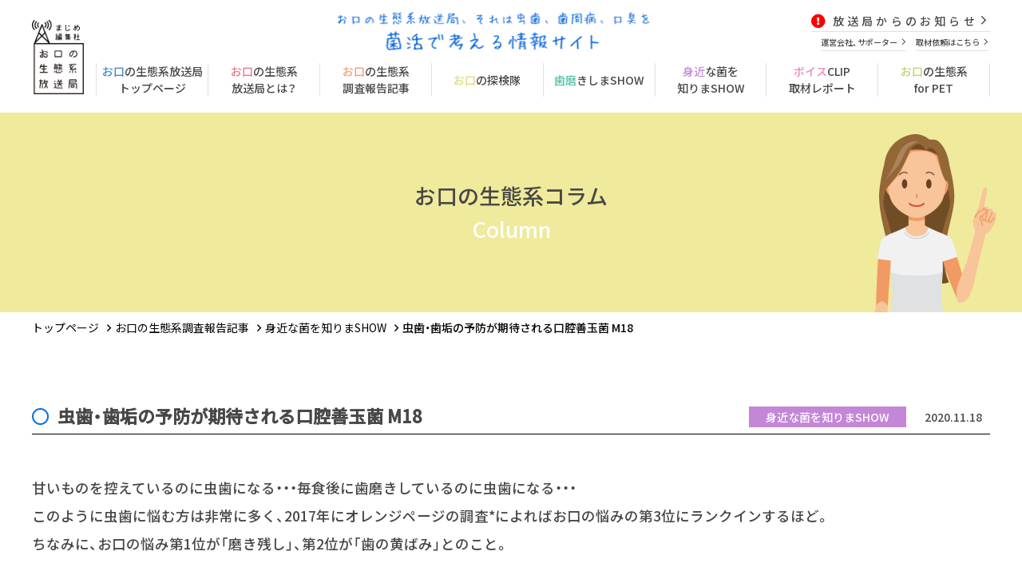

--- FILE ---
content_type: text/html; charset=UTF-8
request_url: https://okuchi-station.com/column/82/
body_size: 12352
content:
<!DOCTYPE html>
<html lang="ja">
<head>
	<!-- Google tag (gtag.js) -->
<script async src="https://www.googletagmanager.com/gtag/js?id=G-BYRHKE6M8M"></script>
<script>
  window.dataLayer = window.dataLayer || [];
  function gtag(){dataLayer.push(arguments);}
  gtag('js', new Date());

  gtag('config', 'G-BYRHKE6M8M');
</script>
</script>
<meta charset="UTF-8" />
<meta name="viewport" content="width=device-width,initial-scale=1.0" />
<meta name="format-detection" content="telephone=no">
<meta name='robots' content='max-image-preview:large' />
<link rel='dns-prefetch' href='//ajax.googleapis.com' />
<link rel='dns-prefetch' href='//yubinbango.github.io' />
<link rel='dns-prefetch' href='//s7.addthis.com' />
<link rel='dns-prefetch' href='//cdn.jsdelivr.net' />
<link rel='dns-prefetch' href='//s.w.org' />

<!-- SEO SIMPLE PACK 2.2.7 -->
<title>虫歯・歯垢の予防が期待される口腔善玉菌 M18（Blis M18）</title>
<meta name="description" content="虫歯に悩む方は非常に多く、2017年にオレンジページの調査*によればお口の悩みの第3位にランクイン。ところが世界には虫歯とは無縁の人がいてその人たちの口腔内から発見されたのが口腔善玉菌K12M18。ブリス菌（BLIS菌／BLIS K12）とも呼ばれる有用菌です。">
<meta name="keywords" content="ブリス菌,BLIS菌,K12,M18,BLISK12,ゼンダマン,プロバイオデンタル,プロバイオD,口臭予防,虫歯予防,歯槽膿漏,サプリメント">
<link rel="canonical" href="https://okuchi-station.com/column/82/">
<meta property="og:locale" content="ja_JP">
<meta property="og:image" content="https://okuchi-station.com/wp-content/uploads/2020/11/2-M18-scaled.jpg">
<meta property="og:title" content="虫歯・歯垢の予防が期待される口腔善玉菌 M18（Blis M18）">
<meta property="og:description" content="虫歯に悩む方は非常に多く、2017年にオレンジページの調査*によればお口の悩みの第3位にランクイン。ところが世界には虫歯とは無縁の人がいてその人たちの口腔内から発見されたのが口腔善玉菌K12M18。ブリス菌（BLIS菌／BLIS K12）とも呼ばれる有用菌です。">
<meta property="og:url" content="https://okuchi-station.com/column/82/">
<meta property="og:site_name" content="口臭予防・歯周病予防・虫歯予防をお口の菌バランス（菌活）で考える情報サイト">
<meta property="og:type" content="article">
<meta name="twitter:card" content="summary">
<!-- / SEO SIMPLE PACK -->

		<script type="text/javascript">
			window._wpemojiSettings = {"baseUrl":"https:\/\/s.w.org\/images\/core\/emoji\/13.1.0\/72x72\/","ext":".png","svgUrl":"https:\/\/s.w.org\/images\/core\/emoji\/13.1.0\/svg\/","svgExt":".svg","source":{"concatemoji":"https:\/\/okuchi-station.com\/wp-includes\/js\/wp-emoji-release.min.js?ver=5.8.12"}};
			!function(e,a,t){var n,r,o,i=a.createElement("canvas"),p=i.getContext&&i.getContext("2d");function s(e,t){var a=String.fromCharCode;p.clearRect(0,0,i.width,i.height),p.fillText(a.apply(this,e),0,0);e=i.toDataURL();return p.clearRect(0,0,i.width,i.height),p.fillText(a.apply(this,t),0,0),e===i.toDataURL()}function c(e){var t=a.createElement("script");t.src=e,t.defer=t.type="text/javascript",a.getElementsByTagName("head")[0].appendChild(t)}for(o=Array("flag","emoji"),t.supports={everything:!0,everythingExceptFlag:!0},r=0;r<o.length;r++)t.supports[o[r]]=function(e){if(!p||!p.fillText)return!1;switch(p.textBaseline="top",p.font="600 32px Arial",e){case"flag":return s([127987,65039,8205,9895,65039],[127987,65039,8203,9895,65039])?!1:!s([55356,56826,55356,56819],[55356,56826,8203,55356,56819])&&!s([55356,57332,56128,56423,56128,56418,56128,56421,56128,56430,56128,56423,56128,56447],[55356,57332,8203,56128,56423,8203,56128,56418,8203,56128,56421,8203,56128,56430,8203,56128,56423,8203,56128,56447]);case"emoji":return!s([10084,65039,8205,55357,56613],[10084,65039,8203,55357,56613])}return!1}(o[r]),t.supports.everything=t.supports.everything&&t.supports[o[r]],"flag"!==o[r]&&(t.supports.everythingExceptFlag=t.supports.everythingExceptFlag&&t.supports[o[r]]);t.supports.everythingExceptFlag=t.supports.everythingExceptFlag&&!t.supports.flag,t.DOMReady=!1,t.readyCallback=function(){t.DOMReady=!0},t.supports.everything||(n=function(){t.readyCallback()},a.addEventListener?(a.addEventListener("DOMContentLoaded",n,!1),e.addEventListener("load",n,!1)):(e.attachEvent("onload",n),a.attachEvent("onreadystatechange",function(){"complete"===a.readyState&&t.readyCallback()})),(n=t.source||{}).concatemoji?c(n.concatemoji):n.wpemoji&&n.twemoji&&(c(n.twemoji),c(n.wpemoji)))}(window,document,window._wpemojiSettings);
		</script>
		<style type="text/css">
img.wp-smiley,
img.emoji {
	display: inline !important;
	border: none !important;
	box-shadow: none !important;
	height: 1em !important;
	width: 1em !important;
	margin: 0 .07em !important;
	vertical-align: -0.1em !important;
	background: none !important;
	padding: 0 !important;
}
</style>
	<link rel='stylesheet' id='wp-color-picker-css'  href='https://okuchi-station.com/wp-admin/css/color-picker.min.css?ver=5.8.12' type='text/css' media='all' />
<link rel='stylesheet' id='wp-block-library-css'  href='https://okuchi-station.com/wp-includes/css/dist/block-library/style.min.css?ver=5.8.12' type='text/css' media='all' />
<link rel='stylesheet' id='contact-form-7-css'  href='https://okuchi-station.com/wp-content/plugins/contact-form-7/includes/css/styles.css?ver=5.5.2' type='text/css' media='all' />
<link rel='stylesheet' id='contact-form-7-confirm-css'  href='https://okuchi-station.com/wp-content/plugins/contact-form-7-add-confirm/includes/css/styles.css?ver=5.1' type='text/css' media='all' />
<link rel='stylesheet' id='reset-css'  href='https://okuchi-station.com/wp-content/themes/okuchi/css/reset.css?ver=5.8.12' type='text/css' media='all' />
<link rel='stylesheet' id='cmn-css'  href='https://okuchi-station.com/wp-content/themes/okuchi/css/cmn.css?ver=5.8.12' type='text/css' media='all' />
<link rel='stylesheet' id='all-css'  href='https://okuchi-station.com/wp-content/themes/okuchi/font/fontawesome-pro-5.5.0-web/css/all.min.css?ver=5.8.12' type='text/css' media='all' />
<link rel='stylesheet' id='yakuhan-css'  href='https://cdn.jsdelivr.net/npm/yakuhanjp@3.0.0/dist/css/yakuhanjp.min.css?ver=5.8.12' type='text/css' media='all' />
<link rel='stylesheet' id='slick-css'  href='https://okuchi-station.com/wp-content/themes/okuchi/slick/slick.css?ver=5.8.12' type='text/css' media='all' />
<link rel='stylesheet' id='slick-theme-css'  href='https://okuchi-station.com/wp-content/themes/okuchi/slick/slick-theme.css?ver=5.8.12' type='text/css' media='all' />
<link rel='stylesheet' id='jquery.fancybox-css'  href='https://okuchi-station.com/wp-content/themes/okuchi/fancybox/jquery.fancybox.css?ver=5.8.12' type='text/css' media='all' />
<link rel='stylesheet' id='style-css'  href='https://okuchi-station.com/wp-content/themes/okuchi/style.css?ver=5.8.12' type='text/css' media='all' />
<link rel='stylesheet' id='navi-css'  href='https://okuchi-station.com/wp-content/themes/okuchi/css/navi.css?ver=5.8.12' type='text/css' media='all' />
<link rel='stylesheet' id='form-css'  href='https://okuchi-station.com/wp-content/themes/okuchi/css/form.css?ver=5.8.12' type='text/css' media='all' />
<link rel='stylesheet' id='addthis_all_pages-css'  href='https://okuchi-station.com/wp-content/plugins/addthis/frontend/build/addthis_wordpress_public.min.css?ver=5.8.12' type='text/css' media='all' />
<link rel='stylesheet' id='jquery-ui-smoothness-css'  href='https://okuchi-station.com/wp-content/plugins/contact-form-7/includes/js/jquery-ui/themes/smoothness/jquery-ui.min.css?ver=1.12.1' type='text/css' media='screen' />
<script type='text/javascript' src='https://ajax.googleapis.com/ajax/libs/jquery/3.3.1/jquery.min.js' id='jquery-js'></script>
<script type='text/javascript' src='https://okuchi-station.com/wp-content/themes/okuchi/slick/slick.min.js' id='slick-js'></script>
<script type='text/javascript' src='https://okuchi-station.com/wp-content/themes/okuchi/fancybox/jquery.fancybox.js' id='fancybox-js'></script>
<script type='text/javascript' src='https://okuchi-station.com/wp-content/themes/okuchi/js/inc.js' id='inc-js'></script>
<link rel="https://api.w.org/" href="https://okuchi-station.com/wp-json/" /><link rel="alternate" type="application/json" href="https://okuchi-station.com/wp-json/wp/v2/column/82" /><link rel="EditURI" type="application/rsd+xml" title="RSD" href="https://okuchi-station.com/xmlrpc.php?rsd" />
<link rel="wlwmanifest" type="application/wlwmanifest+xml" href="https://okuchi-station.com/wp-includes/wlwmanifest.xml" /> 
<meta name="generator" content="WordPress 5.8.12" />
<link rel='shortlink' href='https://okuchi-station.com/?p=82' />
<link rel="alternate" type="application/json+oembed" href="https://okuchi-station.com/wp-json/oembed/1.0/embed?url=https%3A%2F%2Fokuchi-station.com%2Fcolumn%2F82%2F" />
<link rel="alternate" type="text/xml+oembed" href="https://okuchi-station.com/wp-json/oembed/1.0/embed?url=https%3A%2F%2Fokuchi-station.com%2Fcolumn%2F82%2F&#038;format=xml" />
<!-- Analytics by WP-Statistics v13.1.1 - https://wp-statistics.com/ -->
<link rel="shortcut icon" href="https://okuchi-station.com/wp-content/themes/okuchi/images/favicon.png">
<link href="https://fonts.googleapis.com/css2?family=Noto+Sans+JP:wght@400;500&display=swap&subset=japanese" rel="stylesheet">
<link rel="shortcut icon" href="https://okuchi-station.com/wp-content/themes/okuchi/images/favicon.png">
<link rel="apple-touch-icon" href="https://okuchi-station.com/wp-content/themes/okuchi/images/favicon.png">
<link rel="icon" type="image/png" href="https://okuchi-station.com/wp-content/themes/okuchi/images/favicon.png">
<!-- Google Tag Manager -->
<script>(function(w,d,s,l,i){w[l]=w[l]||[];w[l].push({'gtm.start':new Date().getTime(),event:'gtm.js'});var f=d.getElementsByTagName(s)[0],j=d.createElement(s),dl=l!='dataLayer'?'&l='+l:'';j.async=true;j.src='https://www.googletagmanager.com/gtm.js?id='+i+dl;f.parentNode.insertBefore(j,f);})(window,document,'script','dataLayer','GTM-NDGZBQK');</script><!-- End Google Tag Manager -->
</head>
<!-- Global site tag (gtag.js) - Google Analytics -->
<script async src="https://www.googletagmanager.com/gtag/js?id=G-DQSJDEX6XG"></script>
<script>

  window.dataLayer = window.dataLayer || [];

  function gtag(){dataLayer.push(arguments);}

  gtag('js', new Date());

  gtag('config', 'G-DQSJDEX6XG');

</script>
<!-- End Global site tag (gtag.js) - Google Analytics -->
<body class="column-template-default single single-column postid-82 wp-embed-responsive">
<!-- Google Tag Manager (noscript) --><noscript><iframe src="https://www.googletagmanager.com/ns.html?id=GTM-NDGZBQK"height="0" width="0" style="display:none;visibility:hidden"></iframe></noscript><!-- End Google Tag Manager (noscript) -->	
<div class="wrap-sp-navi">
    <nav class="sp-navi">
        <div class="base-navi">
            <ul class="sp-navi-list">
                <li> <a href="https://okuchi-station.com/"><span class="color-blue">お口</span>の生態系放送局トップページ </a> </li>
                <li> <a href="https://okuchi-station.com/about"><span class="color-red">お口</span>の生態系放送局とは？ </a> </li>
                <li> <a href="https://okuchi-station.com/column"> <span class="color-orange">お口</span>の生態系調査報告記事 </a> </li>
                <li> <a href="https://okuchi-station.com/category_column/tankentai"><span class="color-yellow">お口</span>の探検隊 </a> </li>
                <li> <a href="https://okuchi-station.com/category_column/hamigaki"><span class="color-green">歯磨</span>きしまSHOW </a> </li>
                <li> <a href="https://okuchi-station.com/category_column/kin"><span class="color-purple">身近</span>な菌を知りまSHOW </a> </li>
                <li> <a href="https://okuchi-station.com/category_column/voice"><span class="color-pink">ボイス</span>CLIP取材レポート</a> </li>
                <li> <a href="https://okuchi-station.com/category_column/pet"><span class="color-olive">お口</span>の生態系 for PET </a> </li>
            </ul>
            <ul class="subnavi-sp">
                <li class="subnavi-list01"><a href="https://okuchi-station.com/news"><i class="fas fa-exclamation-circle ex"></i>放送局からのお知らせ<i class="fal fa-angle-right arrow"></i> </a> </li>
                <li class="subnavi-list02"> <a href="https://okuchi-station.com/about#company"> 運営会社、サポーター<i class="fal fa-angle-right"></i> </a> <a href="https://okuchi-station.com/contact"> 取材依頼はこちら<i class="fal fa-angle-right"></i> </a> </li>
            </ul>
        </div>
    </nav>
    <div class="overlay"></div>
</div>
<div class="wrap-trigger">
    <div class="menu-trigger" href=""> <span></span> <span></span> <span></span> </div>
</div>
<header class="block-header">
    <div class="base">
        <div class="wrap-head">
            <div class="warp-logo hover"><a href="https://okuchi-station.com/"><img src="https://okuchi-station.com/wp-content/themes/okuchi/images/logo_a@2x.png" alt="お口の生態系放送局"/></a></div>
            <div class="inner-head">
                <h1 class="warp-title hover"><a href="https://okuchi-station.com/">
                                        <img src="https://okuchi-station.com/wp-content/themes/okuchi/images/title@2x.png" alt="お口の生態系放送局、それは虫歯、歯周病、口臭を菌活で考える情報サイト"/>
                                        </a></h1>
                <ul class="subnavi">
                    <li class="subnavi-list01"><a href="https://okuchi-station.com/news"><i class="fas fa-exclamation-circle ex"></i>放送局からのお知らせ<i class="fal fa-angle-right arrow"></i> </a> </li>
                    <li class="subnavi-list02"><a href="https://okuchi-station.com/about#company"> 運営会社、サポーター<i class="fal fa-angle-right"></i> </a> <a href="https://okuchi-station.com/contact"> 取材依頼はこちら<i class="fal fa-angle-right"></i> </a> </li>
                </ul>
                <nav class="gnavi">
                    <ul>
                        <li class="link-box"><a href="https://okuchi-station.com/"><span class="color-blue">お口</span>の生態系放送局<br>
                            トップページ </a> </li>
                        <li class="link-box"><a href="https://okuchi-station.com/about"><span class="color-red">お口</span>の生態系<br>
                            放送局とは？ </a> </li>
                        <li class="link-box"> <a href="https://okuchi-station.com/column"> <span class="color-orange">お口</span>の生態系<br>
                            調査報告記事 </a> </li>
                        <li class="link-box"><a href="https://okuchi-station.com/category_column/tankentai"> <span class="color-yellow">お口</span>の探検隊 </a> </li>
                        <li class="link-box"><a href="https://okuchi-station.com/category_column/hamigaki"><span class="color-green">歯磨</span>きしまSHOW </a> </li>
                        <li class="link-box"><a href="https://okuchi-station.com/category_column/kin"><span class="color-purple">身近</span>な菌を<br>
                            知りまSHOW </a> </li>
                        <li class="link-box"><a href="https://okuchi-station.com/category_column/voice"><span class="color-pink">ボイス</span>CLIP<br>取材レポート</a> </li>
                        <li class="link-box"><a href="https://okuchi-station.com/category_column/pet"><span class="color-olive">お口</span>の生態系<br>
                            for PET </a> </li>
                    </ul>
                </nav>
            </div>
        </div>
    </div>
</header>
<section class="block-com-head bg-yellow">
    <div class="base">
        <div class="inner-com-head">
            <div class="com-head">お口の生態系コラム<br>
                <span>Column</span></div>
            <div class="com-head-chara"><img src="https://okuchi-station.com/wp-content/themes/okuchi/images/character02.png" alt="" class="" /></div>
        </div>
    </div>
</section>
<section class="pankuzu">
    <div class="base">
        <ol class="pan">
            <li><a href="https://okuchi-station.com"><span>トップページ</span></a></li><li><a href="https://okuchi-station.com/column/"><span>お口の生態系調査報告記事</span></a></li><li><a href="https://okuchi-station.com/column/category_column/kin/"><span>身近な菌を知りまSHOW</span></a></li><li><span>虫歯・歯垢の予防が期待される口腔善玉菌 M18</span></li>        </ol>
    </div>
</section>
<section class="post-block">
    <div class="base">
        <div class="com-tit-box">
            <h1 class="com-tit">
                虫歯・歯垢の予防が期待される口腔善玉菌 M18            </h1>
            <div class="com-tag">
                                <a href="https://okuchi-station.com/column/category_column/kin/" class="category-tag kin">身近な菌を知りまSHOW</a>
                                <span class="date-tag">
                2020.11.18                </span></div>
        </div>
        <div class="at-above-post addthis_tool" data-url="https://okuchi-station.com/column/82/"></div>
<p class="has-medium-font-size">甘いものを控えているのに虫歯になる・・・毎食後に歯磨きしているのに虫歯になる・・・<br>このように虫歯に悩む方は非常に多く、2017年にオレンジページの調査*によればお口の悩みの第3位にランクインするほど。<br>ちなみに、お口の悩み第1位が「磨き残し」、第2位が「歯の黄ばみ」とのこと。<br><br>*2017年4月10日〜16日／国内在住、20 歳以上の男女1068 人<br><a href="https://www.orangepage.net/attachments/uploads/top_informations/attachment/0000000123/20170601193416.pdf" target="_blank" rel="noreferrer noopener">https://www.orangepage.net/attachments/uploads/top_informations/attachment/0000000123/20170601193416.pdf</a></p>



<p class="has-medium-font-size">多くの人が悩んでいる虫歯ですが、その起源は今から30万年前頃のローデシア人の化石に虫歯と思われる痕が観察されています。<br>長年人類を悩ませてきた虫歯ですが、近年、虫歯を強力に予防してくれる口腔善玉菌が発見され、世界中の注目を集めています。<br><br>その菌とは「口腔善玉菌M18株（ストレプトコッカス・サリバリウスM18）」そして「口腔善玉菌M12株（ストレプトコッカス・サリバリウスK12）」。<br>ここでは口腔善玉菌M18株についてご案内します。</p>



<h3><strong>＜虫歯にならない人から発見された口腔善玉菌M18＞</strong></h3>



<div class="wp-block-group"><div class="wp-block-group__inner-container">
<p class="has-medium-font-size">ニュージーランドのオタゴ大学の研究から確認されたもので、健常者の中でも特に虫歯にならない人の口腔内から発見されたのが「口腔善玉菌M18」です。<br><br>この口腔善玉菌「口腔善玉菌M18（ストレプトコッカス・サリバリウスM18）」そしてK12（ストレプトコッカス・サリバリウスK12）」に、世界中の研究者や医師が熱い視線を向けており、数多くの論文や臨床結果が続々と発表・報告されています。<br><br>口腔善玉菌M18とは、どのような力を秘めた菌で、どのような効果があるのでしょうか。</p>
</div></div>



<h3><strong>＜口腔善玉菌M18（S.サリバリウスM18）の能力と効果＞</strong></h3>



<div class="wp-block-group"><div class="wp-block-group__inner-container">
<p class="has-medium-font-size">口腔善玉菌M18は、A2はじめ9、M、MPSの「天然の抗菌物質（バクテリシオン）」を産生するため、さまざまな口腔内の悪玉菌*に対して強い抗菌作用を示すことがわかりました。<br><br>口腔善玉菌M18が示したこれらの広い抗菌作用は虫歯の発生抑制につながる可能性があるとして、その効果に期待が持たれています。虫歯について言えば、サリバリシンA2と9に関して、ストレプトコッカス・ピオゲネス（Streptococcus pyrogenes）や他の上皮気道感染に関連する細菌に対する抗菌作用を示しますが、虫歯関連菌であるS.ミュータンス菌に対する抗菌作用は示してはいません。<br><br>一方でサリバリシンMPSは化膿レンサ球菌（S. pyrgenes）に対する抗菌作用を示すため、虫歯菌を抑制する効果・・・つまり虫歯菌と戦って減らしてくれる効果が期待できます。</p>
</div></div>



<h3><strong>＜悪玉菌のバイオフィルムを突破できる口腔善玉菌M18の特殊能力＞</strong></h3>



<div class="wp-block-group"><div class="wp-block-group__inner-container">
<p class="has-medium-font-size">虫歯のメカニズムをご説明する前に、皆さんは“バイオフィルム”って聞いたことはありますか？たとえばキッチンの排水溝のヌルヌル・・・これがバイオフィルムです。<br>バイオフィルムとは菌によるヌルヌル、つまり「ぬめり」のこと。この排水溝のヌルヌルが皆さんのお口の中にもあります。<br><br>お口の中には悪玉菌や善玉菌、そしてどちらにも属さない日和見菌（ひよりみきん）がいます。悪玉菌が優位になると、悪玉菌と食べカス、唾液の酵素が反応しておよそ48～72時間ほどで、あなたのお口の中にネバネバしたバイオフィルムが完成します。<br><br>これが歯垢（プラーク）の正体です。ネバネバしたフィルムに守られた菌の住処、コロニーです。バイオフィルムに守られた歯垢（プラーク）は水では簡単に流されないばかりか、ますます菌を増やしながら硬い歯石へと変化します。<br><br>さて虫歯のメカニズムですが、歯が細菌によって浸食されるのではなく、上記のようにまず悪玉菌が歯垢を作り、その中で悪玉菌が分泌する酸が歯を溶かしてしまうのです。<br>そこで注目したいのが口腔善玉菌M18の特殊能力です。口腔善玉菌M18は、デキストラナーゼ、ウレアーゼと呼ばれる酵素を産生します。デキストラナーゼは歯垢のバイオフィルムを分解する能力を持っています。さらにウレアーゼがアンモニアを分解し酸化から守ることで歯を溶けにくくします。<br><br>悪玉菌を守るバイオフィルムを突破できる口腔善玉菌M18は、口腔善玉菌K12とともに虫歯、歯垢の進行抑止能力で世界中から注目され始めています。<br>第一世代は「磨く」、第二世代は「殺菌する」、そしていま、「口内フローラ革命」とも言えそる、菌の力を活用した「第三世代のオーラルケア」の時代がいよいよ始まろうとしています。<br><br>*Actinomyces viscosus / Actinomyces naeslundii / Streptococcus agalactiae/ Streptococcus pneumoniae / Enterococcus faecalis / Listeria monocytogenes / &nbsp;Haemophilus influenzae / Staphylococcus saprophyticus and Staphylococcus cohniiなど</p>
</div></div>



<h4><strong>■研究報告（英文）</strong></h4>



<p class="has-medium-font-size">・虫歯のリスクが高い子供に対するストレプトコッカス・サリバリウスM18の90日間投与治療におけるカリオグラム結果：ランダマイズコントロール比較試験の結果<br><a href="https://pubmed.ncbi.nlm.nih.gov/26491371/" target="_blank" rel="noreferrer noopener">https://pubmed.ncbi.nlm.nih.gov/26491371/</a><br>Cariogram outcome after 90 days of oral treatment with Streptococcus salivarius M18 in children at high risk for dental caries: results of a randomized, controlled study</p>



<div class="wp-block-image"><figure class="alignright size-large is-resized"><img loading="lazy" src="https://okuchi-station.com/wp-content/uploads/2020/11/M18-2-8.jpg" alt="" class="wp-image-95" width="613" height="477" srcset="https://okuchi-station.com/wp-content/uploads/2020/11/M18-2-8.jpg 683w, https://okuchi-station.com/wp-content/uploads/2020/11/M18-2-8-300x234.jpg 300w" sizes="(max-width: 613px) 100vw, 613px" /></figure></div>



<div class="wp-block-group"><div class="wp-block-group__inner-container">
<p class="has-medium-font-size">虫歯は、小児期の最も一般的な慢性疾患です。カリオグラムは、う蝕に関する因子の相互関係を円グラフで表して視覚化するものです。<br><br>「う蝕」という多因子性疾患を分かりやすく理解でき、カリエスリスクを評価する際の指標となるよう開発されました。<br><br>これらのアプローチにより、う蝕の診断がすすみ、患者のリスクを特定することに利用され、さらにその後のう蝕の進行の前に、適切な回避的評価ができます。<br><br>う蝕の進行に最もよく取り上げられる因子としては、ストレプトコッカス・ミュータンスです。<br>ミュータンスによる酸性の口腔内のプラークは、プロバイオティクスであるストレプトコッカス・サリバリウス（Streptococcus salivarius）M18により産生されるバクテリオシンにより、効果的に対抗できます。<br><br>さらにM18がヒトの口腔内粘膜に定着することで、デキストラナーゼ、ウレアーゼ産生によってミュータンス菌のプラークの形成抑制や酸性化の中和が起こります。<br><br><br></p>



<p class="has-medium-font-size">本試験においては76名の、う蝕リスクが高い76名の子供がランダマイズ*し、一群には、M18を含むプロバイオティクス（Caroblis®）を90日間投与し、他群には未処理とした。これらの結果から、M18治療により新たに虫歯が進行するリスクが少なくなることが示されたと同時に、歯科医がカリオグラムの結果に基づくハイリスクと考えられる患者の治療に、M18を有効に活用出来るという可能性が示された。<br><br>*ランダマイズとは、調査票内のある質問の選択肢や、指定された複数の質問を、対象者によって無作為な順序で表示すること。<br><br>＜関連記事リンク＞<br><a href="https://okuchi-station.com/column/82/" target="_blank" rel="noreferrer noopener">・歯周病や口臭にすぐれた効果がある口腔善玉菌 K12</a></p>
</div></div>



<p class="has-medium-font-size">※当サイトの内容、テキスト、画像等の無断転載・無断使用を固く禁じます。また、まとめサイト等への引用を厳禁いたします。（Unauthorized copying and replication of the contents of this site, text and images are strictly prohibited.）</p>
<!-- AddThis Advanced Settings above via filter on the_content --><!-- AddThis Advanced Settings below via filter on the_content --><!-- AddThis Advanced Settings generic via filter on the_content --><!-- AddThis Share Buttons above via filter on the_content --><!-- AddThis Share Buttons below via filter on the_content --><div class="at-below-post addthis_tool" data-url="https://okuchi-station.com/column/82/"></div><!-- AddThis Share Buttons generic via filter on the_content -->        <div class="wrap-mailmaga">
			<img src="https://okuchi-station.com/wp-content/themes/okuchi/images/character09.png" alt="" class="about-char01" />
			<p class="mailmaga-txt">お口の生態系放送局の記事では菌と健康について、できるだけ多角的にご紹介できるよう努めています。 </br>
		下記よりメールアドレスをご登録いただければ、有益な情報のみお知らせいたします。  </p>
            <form name="s2form" method="post"><input type="hidden" name="ip" value="18.191.19.100" /><span style="display:none !important"><label for="firstname">Leave This Blank:</label><input type="text" id="firstname" name="firstname" /><label for="lastname">Leave This Blank Too:</label><input type="text" id="lastname" name="lastname" /><label for="uri">Do Not Change This:</label><input type="text" id="uri" name="uri" value="http://" /></span><p><label for="s2email">Your email:</label><br><input type="email" name="email" id="s2email" value="Enter email address..." size="20" onfocus="if (this.value === 'Enter email address...') {this.value = '';}" onblur="if (this.value === '') {this.value = 'Enter email address...';}" /></p><p><input type="submit" name="subscribe" value="Subscribe" />&nbsp;<input type="submit" name="unsubscribe" value="Unsubscribe" /></p></form>
        </div>
    </div>
</section>
<section class="relation-box">
    <div class="base">
        <h2 class="relation-head">この記事をご覧の方は以下の記事も読まれています。</h2>
        <ul class="relation-list">
                        <li class="link-box">
                <div class="relation-tag"><span class="category-tag tankentai">身近な菌を知りまSHOW</span><span class="date-tag">2020.11.17</span></div>
                <div class="relation-img">
                                        <img width="700" height="436" src="https://okuchi-station.com/wp-content/uploads/2020/11/3780a65655364b6e825046912d0f5988-700x436.jpg" class="attachment-thumbnail size-thumbnail wp-post-image" alt="" loading="lazy" />                                    </div>
                <div class="relation-tit">
                    歯周病や口臭にすぐれた効果がある口腔善玉菌 K12                </div>
                <p class="relation-txt">なんだか口臭が気になる・・・虫歯になりやすい・・・歯磨きで出血するし歯周病が心配・・・・そんな多くの方にとって有益な菌が、いま世界中で注目を集めています。その菌とは「口腔善玉菌K12（ストレプトコッカス・サリバリウスK1 [&hellip;]</p>
                <a href="https://okuchi-station.com/column/74/" class="relation-link">この記事を読む<i class="far fa-angle-right"></i></a> </li>
                        <li class="link-box">
                <div class="relation-tag"><span class="category-tag tankentai">「ボイスCLIP」取材レポート身近な菌を知りまSHOW</span><span class="date-tag">2021.03.10</span></div>
                <div class="relation-img">
                                        <img width="700" height="436" src="https://okuchi-station.com/wp-content/uploads/2021/03/66d8a17300404edb33e12dec42452a6c-700x436.jpg" class="attachment-thumbnail size-thumbnail wp-post-image" alt="" loading="lazy" />                                    </div>
                <div class="relation-tit">
                    醤油づくりで生態系の世界を仮想体験                </div>
                <p class="relation-txt">菌の世界に足を踏み入れると、往々にして神秘的な事実にたどり着きます。今回の記事では“自作自食”を実践する佐藤さんの取材を通じて「生態系の世界を醤油づくりで仮想体験」していただきます。もしかしたら毎日使う身近な醤油の見方が [&hellip;]</p>
                <a href="https://okuchi-station.com/column/294/" class="relation-link">この記事を読む<i class="far fa-angle-right"></i></a> </li>
                        <li class="link-box">
                <div class="relation-tag"><span class="category-tag tankentai">身近な菌を知りまSHOW</span><span class="date-tag">2021.03.17</span></div>
                <div class="relation-img">
                                        <img width="700" height="436" src="https://okuchi-station.com/wp-content/uploads/2021/03/summerfield-336672_1920-700x436.jpg" class="attachment-thumbnail size-thumbnail wp-post-image" alt="" loading="lazy" />                                    </div>
                <div class="relation-tit">
                    私たちの正体は「菌」という名の微生物集合体？！                </div>
                <p class="relation-txt">あなたの体の細胞はあなた自身のものではない。 細胞、菌、ウイルスの非常に複雑な集合体「超生物」 「超生物」という言葉を耳にしたことはありますか？超生物は「超個体」と言い換えることができます。 これは多数の生命体が集い、そ [&hellip;]</p>
                <a href="https://okuchi-station.com/column/316/" class="relation-link">この記事を読む<i class="far fa-angle-right"></i></a> </li>
                    </ul>
    </div>
</section>
<footer class="block-footer">
	<div class="base">
		<div class="inner-footer">
	<div class="block-footer01 hover"><a href="https://okuchi-station.com/"><img src="https://okuchi-station.com/wp-content/themes/okuchi/images/logo_a@2x.png" alt="お口の生態系放送局" class="" /></a></div>
	<div class="block-footer02 hover"><a href="https://okuchi-station.com/"><img src="https://okuchi-station.com/wp-content/themes/okuchi/images/title@2x.png" alt="お口の生態系放送局、それは虫歯、歯周病、口臭を菌活で考える情報サイト" class="" /></a><a href="https://okuchi-station.com/contact" class="btn-contact"><i class="fas fa-envelope"></i>お問い合わせ</a></div>
	<div class="block-footer03">
		<ul class="subnavi">
                    <li class="subnavi-list01"><a href="https://okuchi-station.com/news">  <i class="fas fa-exclamation-circle ex"></i>放送局からのお知らせ<i class="fal fa-angle-right arrow"></i> </a> </li>
                    <li class="subnavi-list02"> <a href="https://okuchi-station.com/about#company"> 運営会社、サポーター<i class="fal fa-angle-right"></i> </a> <a href="https://okuchi-station.com/contact"> 取材依頼はこちら<i class="fal fa-angle-right"></i> </a> </li>
                </ul>
			</div>	
		</div>
	</div>
	<div class="wrap-footlist">
	<div class="base">
	<ul class="foot-list">
		<li><a href="https://okuchi-station.com/"><span class="pc">まじめ編集社お口の生態系放送局</span>トップページ</a><a href="https://okuchi-station.com/about"><span class="pc">まじめ編集社</span>お口の生態系放送局とは？</a></li>
		<li><a href="https://okuchi-station.com/category_column/kin">身近な菌を知りまSHOW</a><a href="https://okuchi-station.com/column">「お口の生態系」調査報告記事</a></li>
		<li><a href="https://okuchi-station.com/category_column/voice">「ボイスCLIP」取材レポート</a><a href="https://okuchi-station.com/category_column/tankentai">お口の探検隊</a></li>
		<li><a href="https://okuchi-station.com/category_column/hamigaki">歯磨きしまSHOW</a><a href="https://okuchi-station.com/category_column/pet">お口の生態系forPET</a></li>
		<li><a href="https://okuchi-station.com/contact#privacy">プライバシーポリシー</a></li>
	</ul>
	</div>
	</div>
</footer>
<script data-cfasync="false" type="text/javascript">if (window.addthis_product === undefined) { window.addthis_product = "wpp"; } if (window.wp_product_version === undefined) { window.wp_product_version = "wpp-6.2.6"; } if (window.addthis_share === undefined) { window.addthis_share = {}; } if (window.addthis_config === undefined) { window.addthis_config = {"data_track_clickback":true,"ignore_server_config":true,"ui_language":"ja","ui_atversion":"300"}; } if (window.addthis_layers === undefined) { window.addthis_layers = {}; } if (window.addthis_layers_tools === undefined) { window.addthis_layers_tools = [{"responsiveshare":{"numPreferredServices":3,"counts":"none","size":"32px","style":"responsive","shareCountThreshold":0,"services":"facebook,twitter,lineme","elements":".addthis_inline_share_toolbox_jc0v,.at-below-post","id":"responsiveshare"}}]; } else { window.addthis_layers_tools.push({"responsiveshare":{"numPreferredServices":3,"counts":"none","size":"32px","style":"responsive","shareCountThreshold":0,"services":"facebook,twitter,lineme","elements":".addthis_inline_share_toolbox_jc0v,.at-below-post","id":"responsiveshare"}});  } if (window.addthis_plugin_info === undefined) { window.addthis_plugin_info = {"info_status":"enabled","cms_name":"WordPress","plugin_name":"Share Buttons by AddThis","plugin_version":"6.2.6","plugin_mode":"WordPress","anonymous_profile_id":"wp-afb30cb48737cb64c3732f005d6db82f","page_info":{"template":"posts","post_type":"column"},"sharing_enabled_on_post_via_metabox":false}; } 
                    (function() {
                      var first_load_interval_id = setInterval(function () {
                        if (typeof window.addthis !== 'undefined') {
                          window.clearInterval(first_load_interval_id);
                          if (typeof window.addthis_layers !== 'undefined' && Object.getOwnPropertyNames(window.addthis_layers).length > 0) {
                            window.addthis.layers(window.addthis_layers);
                          }
                          if (Array.isArray(window.addthis_layers_tools)) {
                            for (i = 0; i < window.addthis_layers_tools.length; i++) {
                              window.addthis.layers(window.addthis_layers_tools[i]);
                            }
                          }
                        }
                     },1000)
                    }());
                </script><script type='text/javascript' src='https://okuchi-station.com/wp-includes/js/dist/vendor/regenerator-runtime.min.js?ver=0.13.7' id='regenerator-runtime-js'></script>
<script type='text/javascript' src='https://okuchi-station.com/wp-includes/js/dist/vendor/wp-polyfill.min.js?ver=3.15.0' id='wp-polyfill-js'></script>
<script type='text/javascript' id='contact-form-7-js-extra'>
/* <![CDATA[ */
var wpcf7 = {"api":{"root":"https:\/\/okuchi-station.com\/wp-json\/","namespace":"contact-form-7\/v1"}};
/* ]]> */
</script>
<script type='text/javascript' src='https://okuchi-station.com/wp-content/plugins/contact-form-7/includes/js/index.js?ver=5.5.2' id='contact-form-7-js'></script>
<script type='text/javascript' src='https://okuchi-station.com/wp-includes/js/jquery/jquery.form.min.js?ver=4.3.0' id='jquery-form-js'></script>
<script type='text/javascript' src='https://okuchi-station.com/wp-content/plugins/contact-form-7-add-confirm/includes/js/scripts.js?ver=5.1' id='contact-form-7-confirm-js'></script>
<script type='text/javascript' src='https://yubinbango.github.io/yubinbango/yubinbango.js' id='yubinbango-js'></script>
<script type='text/javascript' src='https://s7.addthis.com/js/300/addthis_widget.js?ver=5.8.12#pubid=wp-afb30cb48737cb64c3732f005d6db82f' id='addthis_widget-js'></script>
<script type='text/javascript' src='https://okuchi-station.com/wp-includes/js/jquery/ui/core.min.js?ver=1.12.1' id='jquery-ui-core-js'></script>
<script type='text/javascript' src='https://okuchi-station.com/wp-includes/js/jquery/ui/datepicker.min.js?ver=1.12.1' id='jquery-ui-datepicker-js'></script>
<script type='text/javascript' id='jquery-ui-datepicker-js-after'>
jQuery(document).ready(function(jQuery){jQuery.datepicker.setDefaults({"closeText":"\u9589\u3058\u308b","currentText":"\u4eca\u65e5","monthNames":["1\u6708","2\u6708","3\u6708","4\u6708","5\u6708","6\u6708","7\u6708","8\u6708","9\u6708","10\u6708","11\u6708","12\u6708"],"monthNamesShort":["1\u6708","2\u6708","3\u6708","4\u6708","5\u6708","6\u6708","7\u6708","8\u6708","9\u6708","10\u6708","11\u6708","12\u6708"],"nextText":"\u6b21","prevText":"\u524d","dayNames":["\u65e5\u66dc\u65e5","\u6708\u66dc\u65e5","\u706b\u66dc\u65e5","\u6c34\u66dc\u65e5","\u6728\u66dc\u65e5","\u91d1\u66dc\u65e5","\u571f\u66dc\u65e5"],"dayNamesShort":["\u65e5","\u6708","\u706b","\u6c34","\u6728","\u91d1","\u571f"],"dayNamesMin":["\u65e5","\u6708","\u706b","\u6c34","\u6728","\u91d1","\u571f"],"dateFormat":"yy\u5e74mm\u6708d\u65e5","firstDay":1,"isRTL":false});});
</script>
<script type='text/javascript' src='https://okuchi-station.com/wp-content/plugins/contact-form-7/includes/js/html5-fallback.js?ver=5.5.2' id='contact-form-7-html5-fallback-js'></script>
<script type='text/javascript' src='https://okuchi-station.com/wp-includes/js/wp-embed.min.js?ver=5.8.12' id='wp-embed-js'></script>
</body>
</html>

--- FILE ---
content_type: text/css
request_url: https://okuchi-station.com/wp-content/themes/okuchi/css/cmn.css?ver=5.8.12
body_size: 1217
content:
@charset "UTF-8";
/* =============================================================================================== */
/* 定義 */
/* =============================================================================================== */
/* =============================================================================================== */
/* 本文 */
/* =============================================================================================== */
body {
  overflow-x: hidden;
  position: relative;
  height: 100%;
  -webkit-overflow-scrolling: touch; }

p {
  line-height: 2; }
  @media (max-width: 768px) {
    p {
      line-height: 1.8; } }

img {
  vertical-align: bottom;
  width: auto;
  height: auto;
  max-width: 100%; }

.hover:hover {
  opacity: 0.7 !important;
  cursor: pointer; }

.bgimg {
  background-position: center center;
  background-size: cover; }

@media (max-width: 768px) {
  .pc {
    display: none !important; } }

.sp {
  display: none !important; }
  @media (max-width: 768px) {
    .sp {
      display: inline-block !important; } }

a[href^="tel:"] {
  pointer-events: none; }
  @media (max-width: 768px) {
    a[href^="tel:"] {
      pointer-events: auto; } }

.movie-wrap {
  position: relative;
  padding-bottom: 56.25%;
  height: 0;
  overflow: hidden; }
  .movie-wrap iframe {
    position: absolute;
    top: 0;
    left: 0;
    width: 100%;
    height: 100%; }

/* =============================================================================================== */
/* フェードイン */
/* =============================================================================================== */
.fadein-bottom {
  transform: translateY(20px); }

.fadein-top {
  transform: translateY(-20px); }

.fadein-right {
  transform: translateX(20px); }

.fadein-left {
  transform: translateX(-20px); }

.fadein-bottom {
  opacity: 0;
  transform: translateY(20px);
  transition: all 1s; }

.fadein {
  opacity: 0;
  transition: all 1s; }

/* =============================================================================================== */
/* マスクアニメーション */
/* =============================================================================================== */
.maskimg {
  overflow: hidden;
  position: relative; }
  .maskimg:before {
    content: '';
    position: absolute;
    width: 100%;
    height: 100%;
    background: #f5f5f5;
    transition: 0.9s cubic-bezier(0.12, 0.97, 0.37, 1); }

.isPlay-left:before {
  transform: translate(100%, 0); }

.isPlay-right:before {
  transform: translate(-100%, 0); }

.isPlay-top:before {
  transform: translate(0, 100%); }

.isPlay-bottom:before {
  transform: translate(0, -100%); }

/* =============================================================================================== */
/* パンクズ */
/* =============================================================================================== */
.pankuzu {
  padding: 10px 0 10px 0; }

.pan {
  line-height: 1.3; }
  .pan li {
    padding: 0 5px 0 0;
    color: #000;
    display: inline-block; }
    @media (max-width: 768px) {
      .pan li {
        font-size: 10px;
        padding: 0 5px 5px 0; } }
    .pan li:last-child {
      padding: 0 5px 0 0; }
  .pan li a {
    color: #000;
    font-weight: 400; }
    @media (max-width: 768px) {
      .pan li a {
        font-size: 10px; } }
  .pan li a:hover {
    opacity: 0.6; }
  .pan li a:after {
    content: "\f105";
    font-family: "Font Awesome 5 Pro";
    padding-left: 10px; }
  .pan li:last-child a:after {
    content: none; }

/* =============================================================================================== */
/* ページャ                                                                                 */
/* =============================================================================================== */
.pagination {
  display: flex;
  align-items: center;
  justify-content: center;
  margin: 40px 0;
  position: relative;
  font-size: 13px;
  /* ページ番号 */
  /* ホバー時 & 現在のページ */
  /* 前へ */
  /* 次へ */
  /* 最初へ */
  /* 最後へ */
  /* Page x / y */ }
  .pagination span,
  .pagination a {
    display: block;
    width: auto;
    margin: 4px;
    padding: 8px 13px;
    border: 1px solid #707070;
    background-color: #fff;
    text-decoration: none;
    text-align: center;
    line-height: 16px; }
  .pagination a:hover,
  .pagination .current {
    color: #fff;
    border-color: #707070;
    background-color: #707070; }
  .pagination a.prev {
    margin-right: 16px; }
  .pagination a.next {
    margin-left: 16px; }
  .pagination span.page_num {
    display: none; }

/*# sourceMappingURL=cmn.css.map */


--- FILE ---
content_type: text/css
request_url: https://okuchi-station.com/wp-content/themes/okuchi/style.css?ver=5.8.12
body_size: 6811
content:
@charset "UTF-8";
/*
theme Name: お口の生態系放送局
Description: 共通テンプレート
version： 1.0.0
*/
/* =============================================================================================== */
/* 定義 */
/* =============================================================================================== */
/* =============================================================================================== */
/* 共通設定 */
/* =============================================================================================== */
html {
  font-family: YakuHanJP, "Noto Sans JP", sans-serif, "游ゴシック Medium", "Yu Gothic Medium", "游ゴシック体", "YuGothic", "ヒラギノ角ゴ ProN W3", "Hiragino Kaku Gothic ProN", "メイリオ", "Meiryo", "verdana", sans-serif;
  font-weight: 500;
  font-size: 14px;
  color: #474747;
  position: relative;
  overflow-x: hidden !important; }
  @media (max-width: 768px) {
    html {
      font-size: 12px; } }

body {
  -webkit-print-color-adjust: exact;
  overflow-x: hidden !important; }

.base {
  width: 100%;
  max-width: 1230px;
  padding: 0px 15px;
  margin: 0 auto;
  clear: both;
  position: relative; }

.base2 {
  width: 100%;
  max-width: 1060px;
  padding: 0px 15px;
  margin: 0 auto;
  clear: both;
  position: relative; }

a {
  color: #474747; }
  a:hover {
    color: #f7931e; }

.ggmap {
  position: relative;
  padding-bottom: 24%;
  padding-top: 30px;
  height: 0;
  overflow: hidden; }
  @media (max-width: 768px) {
    .ggmap {
      padding-bottom: 80%; } }
  .ggmap iframe,
  .ggmap object,
  .ggmap embed {
    position: absolute;
    top: 0;
    left: 0;
    width: 100%;
    height: 100%; }

.color-blue {
  color: #3e88cc; }

.color-red {
  color: #e37a87; }

.color-orange {
  color: #eb9f77; }

.color-yellow {
  color: #dddb75; }

.color-green {
  color: #54c0a5; }

.color-purple {
  color: #c487d7; }

.color-pink {
  color: #e989bf; }

.color-olive {
  color: #c3d072; }

.tankentai {
  background-color: #48bfd3;
  border: 1px solid #48bfd3;
  color: #fff; }
  .tankentai:hover {
    background-color: #fff;
    color: #48bfd3; }

.hamigaki {
  background-color: #54c0a5;
  border: 1px solid #54c0a5;
  color: #fff; }
  .hamigaki:hover {
    background-color: #fff;
    color: #54c0a5; }

.kin {
  background-color: #c487d7;
  border: 1px solid #c487d7;
  color: #fff; }
  .kin:hover {
    background-color: #fff;
    color: #c487d7; }

.voice {
  background-color: #e989bf;
  border: 1px solid #e989bf;
  color: #fff; }
  .voice:hover {
    background-color: #fff;
    color: #e989bf; }

.pet {
  background-color: #b5bc35;
  border: 1px solid #b5bc35;
  color: #fff; }
  .pet:hover {
    background-color: #fff;
    color: #b5bc35; }

/* =============================================================================================== */
/* トップページ */
/* =============================================================================================== */
.block-header .wrap-head {
  display: flex;
  justify-content: space-between;
  padding: 15px 0 20px;
  position: relative; }
  .block-header .wrap-head .warp-logo {
    max-width: 80px;
    margin: 10px 15px 0 0; }
    @media (max-width: 768px) {
      .block-header .wrap-head .warp-logo {
        width: 10%;
        margin: 0px 15px 0 0; } }
  .block-header .wrap-head .inner-head {
    display: flex;
    flex-wrap: wrap;
    justify-content: space-between; }
    .block-header .wrap-head .inner-head .warp-title {
      max-width: 392px;
      margin: 0 auto;
      transform: translate(50px, 0px); }
      @media (max-width: 768px) {
        .block-header .wrap-head .inner-head .warp-title {
          width: 72%;
          transform: translate(0px, 0px);
          position: absolute;
          top: 0;
          bottom: 0;
          left: 0;
          right: 0;
          margin: auto;
          display: flex;
          justify-content: center;
          align-items: center; } }
    @media (max-width: 768px) {
      .block-header .wrap-head .inner-head .subnavi {
        display: none; } }
    .block-header .wrap-head .inner-head .gnavi {
      width: 100%; }
      @media (max-width: 768px) {
        .block-header .wrap-head .inner-head .gnavi {
          display: none; } }
      .block-header .wrap-head .inner-head .gnavi ul {
        display: flex;
        justify-content: space-between;
        padding: 10px 0 0; }
        .block-header .wrap-head .inner-head .gnavi ul li {
          text-align: center;
          width: 100%;
          border-left: 1px solid #e1e1e1;
          display: flex;
          align-items: center;
          text-align: center;
          transition: 0.5s; }
          .block-header .wrap-head .inner-head .gnavi ul li:last-child {
            border-right: 1px solid #e1e1e1; }
          .block-header .wrap-head .inner-head .gnavi ul li:hover {
            box-shadow: 0 0 4px #999; }
          .block-header .wrap-head .inner-head .gnavi ul li a {
            line-height: 1.5;
            width: 100%; }
            .block-header .wrap-head .inner-head .gnavi ul li a:hover {
              color: #474747; }

.subnavi {
  display: inline-block; }
  .subnavi li.subnavi-list01 a {
    padding: 0 0 3px;
    margin: 0 0 5px;
    letter-spacing: 0.3em;
    display: flex;
    align-items: center;
    border-bottom: 1px solid #e1e1e1; }
    .subnavi li.subnavi-list01 a i.ex {
      font-size: 1.3em;
      padding: 0 5px 0 0;
      color: #fa0004; }
    .subnavi li.subnavi-list01 a i.arrow {
      font-size: 1.5em;
      padding: 0 0 0 3px; }
  .subnavi li.subnavi-list02 {
    display: flex;
    align-items: center; }
    .subnavi li.subnavi-list02 a {
      font-size: 10px;
      padding: 0 0 3px;
      margin: 0 0 5px 12px;
      border-bottom: 1px solid #e1e1e1;
      display: flex;
      align-items: center; }
      .subnavi li.subnavi-list02 a i {
        font-size: 1.5em;
        padding: 0 0 0 5px; }

.block-kv {
  overflow: hidden;
  padding: 0 0 40px 0; }
  .block-kv .full-screen {
    max-width: 1200px;
    margin: 0 auto; }
    .block-kv .full-screen li.topslide {
      margin: 0 25px;
      transition: all ease-in-out 0.3s;
      opacity: 0.2; }
      .block-kv .full-screen li.topslide img {
        width: 100%;
        height: auto; }

/*====================================================================
slick自動付与クラス設定ここから
====================================================================*/
.slick-prev,
.slick-next {
  z-index: 1; }

.slick-prev:before,
.slick-next:before {
  color: #787878; }

.slick-active {
  opacity: 1 !important; }

.slick-current {
  opacity: 1 !important; }

.slick-prev {
  left: 40px; }

.slick-next {
  right: 40px; }

@media (max-width: 768px) {
  .slick-prev {
    left: 0px; }

  .slick-next {
    right: 0px; } }
.slick-dots {
  bottom: -30px; }

.slick-dots li button:before {
  content: "■";
  font-size: 12px; }

.slick-dots li.slick-active button:before {
  opacity: 1;
  color: #0075e0; }

/* フルスクリーン */
.full-screen .slick-list {
  overflow: visible; }

/*====================================================================
slick自動付与クラス設定ここまで
====================================================================*/
.category-list {
  padding: 40px 0;
  border-top: 1px solid #000; }

.wrap-category-list-head {
  display: flex;
  justify-content: center;
  padding: 0 0 40px; }
  @media (max-width: 768px) {
    .wrap-category-list-head {
      padding: 0 0 20px; } }
  .wrap-category-list-head .category-list-head {
    text-align: center;
    display: flex;
    align-items: center; }
    @media (max-width: 768px) {
      .wrap-category-list-head .category-list-head {
        flex-wrap: wrap; } }
    .wrap-category-list-head .category-list-head .category-head-tag {
      font-size: 14px;
      font-weight: bold;
      padding: 5px 10px;
      border: 2px solid #000;
      position: relative; }
      @media (max-width: 768px) {
        .wrap-category-list-head .category-list-head .category-head-tag {
          font-size: 14px;
          line-height: 1.4;
          width: 80%;
          margin: 0 auto; } }
      .wrap-category-list-head .category-list-head .category-head-tag::after {
        content: "";
        display: block;
        position: absolute;
        right: -20px;
        top: 0;
        bottom: 0;
        margin: auto;
        width: 0;
        height: 0;
        border-style: solid;
        border-width: 5px 0 5px 20px;
        border-color: transparent transparent transparent #000; }
        @media (max-width: 768px) {
          .wrap-category-list-head .category-list-head .category-head-tag::after {
            left: 0;
            right: 0;
            top: auto;
            bottom: -10px;
            width: 0;
            height: 0;
            border-style: solid;
            border-width: 10px 10px 0 10px;
            border-color: #000 transparent transparent transparent; } }
    .wrap-category-list-head .category-list-head .category-head-tit {
      font-size: 24px;
      font-weight: bold;
      padding: 0 0 0 20px;
      letter-spacing: 0.1em; }
      @media (max-width: 768px) {
        .wrap-category-list-head .category-list-head .category-head-tit {
          padding: 20px 0 0 0px;
          font-size: 16px;
          line-height: 1.4;
          text-align: center;
          width: 100%; } }
      .wrap-category-list-head .category-list-head .category-head-tit .category-head-tit01 {
        color: #ff892d; }
      .wrap-category-list-head .category-list-head .category-head-tit .category-head-tit02 {
        font-size: 70%; }

.wrap-category-list-content {
  display: flex;
  flex-wrap: wrap;
  justify-content: space-between;
  padding: 0 0 50px 0; }
  @media (max-width: 768px) {
    .wrap-category-list-content {
      padding: 0 0 30px 0; } }
  .wrap-category-list-content li {
    width: 20%;
    padding: 20px;
    border-right: 1px solid #ccc;
    transition: 0.5s; }
    @media (max-width: 768px) {
      .wrap-category-list-content li {
        width: 46%;
        padding: 0px;
        border-right: 0px solid #ccc;
        margin: 0 0 30px 0; } }
    .wrap-category-list-content li:last-child {
      border-right: 0px solid #ccc; }
    .wrap-category-list-content li:hover {
      box-shadow: 0 0 8px #999; }
    .wrap-category-list-content li .category-list-head {
      display: flex;
      height: 100px;
      justify-content: center;
      align-items: center;
      text-align: center;
      font-size: 16px;
      line-height: 1.4; }
      @media (max-width: 768px) {
        .wrap-category-list-content li .category-list-head {
          height: 60px; } }
    .wrap-category-list-content li .category-list-img {
      margin: 0 0 15px 0;
      border: 1px solid #000;
      width: 100%; }
    .wrap-category-list-content li .category-list-tit {
      font-size: 16px;
      line-height: 1.6;
      padding: 0 0 15px 0; }
    .wrap-category-list-content li .category-list-txt {
      line-height: 1.4;
      padding: 0 0 15px 0; }
    .wrap-category-list-content li .category-list-link {
      color: #ff892d;
      text-align: right;
      display: block; }
      .wrap-category-list-content li .category-list-link i {
        padding: 0 10px 0 0; }

.btn-common01 {
  display: block;
  max-width: 400px;
  margin: 0 auto;
  font-weight: bold;
  background-color: #ff9e6d;
  border: 2px solid #ff9e6d;
  text-align: center;
  padding: 10px 0;
  color: #fff;
  border-radius: 17px; }
  .btn-common01:hover {
    background-color: #fff;
    color: #ff9e6d; }

.btn-common02 {
  display: block;
  max-width: 400px;
  margin: 0 auto;
  font-weight: bold;
  background-color: #0a65dd;
  border: 2px solid #0a65dd;
  text-align: center;
  padding: 10px 0;
  color: #fff;
  border-radius: 17px; }
  .btn-common02:hover {
    background-color: #fff;
    color: #0a65dd; }

.new-article {
  padding: 40px 0;
  border-top: 1px solid #b5b5b5; }

.new-article-archive {
  padding: 50px 0; }
  @media (max-width: 768px) {
    .new-article-archive {
      padding: 0px 0 50px; } }

.bg-glid {
  background-image: linear-gradient(90deg, #f4f9fb 1px, transparent 0), linear-gradient(#f4f9fb 1px, transparent 0);
  background-size: 15px 15px; }

.wrap-listbox {
  display: flex;
  flex-wrap: wrap; }
  .wrap-listbox li {
    width: 50%;
    padding: 15px;
    display: flex;
    justify-content: space-between;
    transition: 0.5s; }
    @media (max-width: 768px) {
      .wrap-listbox li {
        width: 100%;
        padding: 0px;
        margin: 0 0 30px 0; } }
    .wrap-listbox li:hover {
      box-shadow: 0 0 8px #999; }
    .wrap-listbox li .wrap-listbox-img {
      width: 35%; }
    .wrap-listbox li .wrap-listbox-txt {
      width: 60%;
      position: relative; }
      .wrap-listbox li .wrap-listbox-txt .listbox-cate-tag {
        padding: 5px 15px;
        display: inline-block;
        margin: 0 0 10px 0;
        transition: 0.5s; }
      .wrap-listbox li .wrap-listbox-txt .listbox-tit {
        font-size: 16px;
        font-weight: bold;
        line-height: 1.4;
        padding: 0 0 5px 0; }
      .wrap-listbox li .wrap-listbox-txt .listbox-txt {
        padding: 0 0 10px 0;
        visibility: hidden; }
      .wrap-listbox li .wrap-listbox-txt .listbox-cate {
        position: absolute;
        bottom: 0;
        right: 0;
        width: 100%;
        text-align: right; }
        .wrap-listbox li .wrap-listbox-txt .listbox-cate .listbox-link {
          color: #ff8900; }
          .wrap-listbox li .wrap-listbox-txt .listbox-cate .listbox-link i {
            padding: 0 5px 0 0; }

.news-list {
  padding: 40px 0;
  border-top: 1px solid #000; }

.news-list-tit {
  font-size: 17px;
  font-weight: bold;
  letter-spacing: 0.1em;
  padding: 0 0 40px 0; }
  @media (max-width: 768px) {
    .news-list-tit {
      font-size: 16px;
      line-height: 1.4;
      text-align: center; } }
  .news-list-tit span {
    font-size: 100%;
    color: #0075e0; }

.news-list-container {
  height: 200px;
  overflow: scroll;
  margin: 0 0 50px 0; }
  .news-list-container li {
    padding: 20px 0;
    border-top: 1px solid #ccc; }
    .news-list-container li .news-list-date {
      color: #1d1e21;
      font-size: 13px;
      padding: 0 30px 0 0; }
      @media (max-width: 768px) {
        .news-list-container li .news-list-date {
          display: block;
          padding: 0 0 8px 0; } }
    .news-list-container li .news-list-txt {
      line-height: 1.6;
      font-size: 14px; }

.block-footer {
  padding: 25px 0 0;
  border-top: 2px solid #000;
  background-image: url("images/footer@2x.png");
  background-position: bottom center;
  background-size: 1920px auto;
  background-repeat: repeat-x; }
  .block-footer .inner-footer {
    display: flex;
    justify-content: space-between;
    align-items: center;
    padding: 0 0 25px 0; }
    @media (max-width: 768px) {
      .block-footer .inner-footer {
        justify-content: center; } }
    .block-footer .inner-footer .block-footer01 {
      width: calc(100% / 3); }
      @media (max-width: 768px) {
        .block-footer .inner-footer .block-footer01 {
          display: none; } }
      .block-footer .inner-footer .block-footer01 img {
        max-width: 80px; }
        @media (max-width: 768px) {
          .block-footer .inner-footer .block-footer01 img {
            max-width: 100%; } }
    .block-footer .inner-footer .block-footer02 {
      text-align: center;
      width: calc(100% / 3); }
      @media (max-width: 768px) {
        .block-footer .inner-footer .block-footer02 {
          width: 72%; } }
      .block-footer .inner-footer .block-footer02 img {
        width: 392px;
        display: block; }
      .block-footer .inner-footer .block-footer02 .btn-contact {
        font-size: 16px;
        display: inline-block;
        border: 2px solid #0075e0;
        color: #0075e0;
        padding: 7px 30px;
        border-radius: 20px;
        margin: 20px 0 0;
        transition: 0.5s; }
        .block-footer .inner-footer .block-footer02 .btn-contact:hover {
          color: #fff;
          background-color: #0075e0; }
        .block-footer .inner-footer .block-footer02 .btn-contact i {
          padding: 0 15px 0 0; }
    .block-footer .inner-footer .block-footer03 {
      width: calc(100% / 3);
      text-align: right; }
      @media (max-width: 768px) {
        .block-footer .inner-footer .block-footer03 {
          display: none; } }
  .block-footer .wrap-footlist {
    padding: 40px 0 80px;
    border-top: 1px solid #000; }
    @media (max-width: 768px) {
      .block-footer .wrap-footlist {
        padding: 40px 0 30px; } }
    .block-footer .wrap-footlist .foot-list {
      display: flex;
      justify-content: space-between; }
      @media (max-width: 768px) {
        .block-footer .wrap-footlist .foot-list {
          flex-wrap: wrap; } }
      .block-footer .wrap-footlist .foot-list li {
        padding: 0 50px 10px 0; }
        @media (max-width: 768px) {
          .block-footer .wrap-footlist .foot-list li {
            padding: 0;
            width: 48%; } }
        .block-footer .wrap-footlist .foot-list li a {
          display: block;
          padding: 0 0 20px 0;
          text-decoration: underline; }
          @media (max-width: 768px) {
            .block-footer .wrap-footlist .foot-list li a {
              line-height: 1.6; } }

/*====================================================================
下層ページ
====================================================================*/
.com-box {
  display: flex;
  justify-content: space-between;
  flex-wrap: wrap;
  align-items: flex-start;
  padding: 0 0 60px 0;
  clear: both; }
  @media (max-width: 768px) {
    .com-box {
      padding: 0 0 40px 0; } }
  .com-box .com-txtbox {
    width: 60%; }
    @media (max-width: 768px) {
      .com-box .com-txtbox {
        width: 100%;
        order: 2; } }
    .com-box .com-txtbox .com-catch {
      font-size: 18px;
      font-weight: 500;
      line-height: 1.8;
      display: block;
      padding: 0 0 20px 0; }
      @media (max-width: 768px) {
        .com-box .com-txtbox .com-catch {
          font-size: 16px;
          line-height: 1.6; } }
  .com-box .com-imgbox {
    width: 35%;
    position: relative; }
    @media (max-width: 768px) {
      .com-box .com-imgbox {
        width: 100%;
        order: 1;
        padding: 0 0 20px 0; } }
    .com-box .com-imgbox .about-char01 {
      position: absolute;
      z-index: 2;
      right: -60px;
      bottom: -60px;
      width: 125px; }
      @media (max-width: 768px) {
        .com-box .com-imgbox .about-char01 {
          right: -20px;
          bottom: -20px;
          width: 80px; } }
    .com-box .com-imgbox .about-char02 {
      position: absolute;
      z-index: 2;
      left: -60px;
      bottom: -60px;
      width: 145px; }
      @media (max-width: 768px) {
        .com-box .com-imgbox .about-char02 {
          left: -20px;
          bottom: 15px;
          width: 100px; } }

.block-com-head {
  height: 250px; }
  @media (max-width: 768px) {
    .block-com-head {
      height: 120px; } }
  .block-com-head .base {
    display: flex;
    justify-content: center;
    align-items: center;
    height: 100%; }
    @media (max-width: 768px) {
      .block-com-head .base {
        justify-content: flex-start; } }
    .block-com-head .base .com-head-chara {
      position: absolute;
      bottom: 0;
      right: 0; }
      .block-com-head .base .com-head-chara img {
        height: 245px; }
        @media (max-width: 768px) {
          .block-com-head .base .com-head-chara img {
            height: 120px; } }
    .block-com-head .base .com-head {
      font-size: 27px;
      text-align: center; }
      @media (max-width: 768px) {
        .block-com-head .base .com-head {
          text-align: left;
          font-size: 16px; } }
      .block-com-head .base .com-head span {
        display: inline-block;
        color: #fff;
        padding: 15px 0 0; }
        @media (max-width: 768px) {
          .block-com-head .base .com-head span {
            font-size: 18px; } }

.bg-pink {
  background-color: #ffd7d7; }

.bg-yellow {
  background-color: #efea9c; }

.bg-blue {
  background-color: #d7eaed; }

.com-tit-box {
  display: flex;
  justify-content: space-between;
  align-items: center;
  padding: 0 0 10px 0;
  margin: 0 0 50px 0;
  border-bottom: 1px solid #000; }
  @media (max-width: 768px) {
    .com-tit-box {
      margin: 0 0 10px 0;
      text-indent: -23px;
      padding-left: 23px;
      border-bottom: 0px solid #000;
      flex-wrap: wrap; } }
  .com-tit-box .com-tit {
    font-size: 22px; }
    @media (max-width: 768px) {
      .com-tit-box .com-tit {
        font-size: 16px;
        line-height: 1.6;
        order: 2; } }
    .com-tit-box .com-tit:before {
      content: "\f111";
      font-family: "Font Awesome 5 Pro";
      font-weight: 500;
      padding-right: 5px;
      color: #0075e0; }
  @media (max-width: 768px) {
    .com-tit-box .com-tag {
      order: 1;
      display: block;
      width: 100%;
      padding: 0 0 15px 0; } }
  .com-tit-box .com-tag .category-tag {
    font-size: 14px;
    padding: 2px 20px; }
  .com-tit-box .com-tag .date-tag {
    font-size: 14px;
    padding: 2px 10px 2px 20px; }

.wrap-com-btn {
  text-align: center;
  padding: 0 0 0 0; }
  .wrap-com-btn .com-btn {
    background-color: #0075e0;
    border: 2px solid #0075e0;
    color: #fff;
    font-size: 16px;
    padding: 13px 0;
    display: inline-block;
    border-radius: 23px;
    width: 420px;
    text-align: center; }
    @media (max-width: 768px) {
      .wrap-com-btn .com-btn {
        font-size: 14px;
        width: 90%;
        margin: auto; } }
    .wrap-com-btn .com-btn:hover {
      background-color: #fff;
      color: #0075e0; }

.wrap-com-btn02 {
  padding: 0 0 0 0;
  display: flex;
  justify-content: center; }
  @media (max-width: 768px) {
    .wrap-com-btn02 {
      justify-content: space-between; } }
  .wrap-com-btn02 .com-btn {
    background-color: #0075e0;
    border: 2px solid #0075e0;
    color: #fff;
    font-size: 16px;
    padding: 13px 0;
    display: inline-block;
    border-radius: 23px;
    width: 250px;
    text-align: center;
    margin: 0 10px; }
    .wrap-com-btn02 .com-btn.confilmbtn {
      background-color: #7e7e7e;
      border: 2px solid #7e7e7e; }
      .wrap-com-btn02 .com-btn.confilmbtn:hover {
        background-color: #fff;
        color: #202020; }
    @media (max-width: 768px) {
      .wrap-com-btn02 .com-btn {
        font-size: 14px;
        width: 49%;
        margin: auto; } }
    .wrap-com-btn02 .com-btn:hover {
      background-color: #fff;
      color: #0075e0; }

.about-block01 {
  padding: 80px 0; }
  @media (max-width: 768px) {
    .about-block01 {
      padding: 30px 0; } }

.about-block02 {
  padding: 80px 0;
  border-top: 1px solid #b5b5b5; }
  @media (max-width: 768px) {
    .about-block02 {
      padding: 30px 0; } }

.motto {
  padding: 50px 0;
  background-image: url("images/about-bg.png");
  background-size: cover;
  background-position: center center;
  text-align: center;
  margin: 0 0 80px 0; }
  @media (max-width: 768px) {
    .motto {
      padding: 15px;
      margin: 0 0 30px 0; } }
  .motto .motto-tit {
    font-size: 18px;
    font-weight: 500;
    line-height: 1.8;
    padding: 0 0 50px 0; }
    @media (max-width: 768px) {
      .motto .motto-tit {
        font-size: 14px;
        padding: 0 0 20px 0; } }

.about-table .about-table-cap {
  text-align: center;
  padding: 0 0 40px 0;
  font-size: 18px; }
  @media (max-width: 768px) {
    .about-table .about-table-cap {
      padding: 0 0 20px 0; } }
.about-table .about-list {
  width: 100%; }
  @media (max-width: 768px) {
    .about-table .about-list tr {
      display: flex;
      flex-wrap: wrap; }
      .about-table .about-list tr:last-child th:last-child,
      .about-table .about-list tr:last-child td:last-child {
        border-bottom: 1px solid #a7cbd3; } }
  .about-table .about-list tr th {
    width: 15%;
    background-color: #48bfd3;
    text-align: center;
    color: #fff;
    padding: 20px 0;
    border: 1px solid #a7cbd3; }
    @media (max-width: 768px) {
      .about-table .about-list tr th {
        width: 35%;
        display: block;
        border-bottom: 0px solid #a7cbd3; } }
  .about-table .about-list tr td {
    width: 35%;
    border: 1px solid #a7cbd3;
    padding: 20px 20px; }
    @media (max-width: 768px) {
      .about-table .about-list tr td {
        width: 65%;
        display: block;
        border-bottom: 0px solid #a7cbd3;
        border-left: 0px solid #a7cbd3; } }

.about-block03 {
  background-color: #f2f7f7;
  padding: 50px 0; }
  @media (max-width: 768px) {
    .about-block03 {
      padding: 20px 0; } }
  .about-block03 .inner-greet {
    background-color: #fff;
    padding: 40px; }
    @media (max-width: 768px) {
      .about-block03 .inner-greet {
        padding: 20px; } }
    .about-block03 .inner-greet h3 {
      font-size: 22px;
      text-align: center;
      position: relative;
      padding: 0 0 15px 0;
      margin: 0 0 40px 0; }
      @media (max-width: 768px) {
        .about-block03 .inner-greet h3 {
          font-size: 18px;
          margin: 0 0 20px 0; } }
      .about-block03 .inner-greet h3::after {
        content: "";
        position: absolute;
        left: 0;
        right: 0;
        bottom: 0;
        display: block;
        margin: auto;
        width: 40px;
        height: 2px;
        background-color: #0075e0; }

.about-block04 {
  padding: 50px 0 70px; }
  @media (max-width: 768px) {
    .about-block04 {
      padding: 30px 0 50px; } }
  .about-block04 .support-tit {
    font-size: 18px;
    line-height: 1.8;
    padding: 0 0 30px 30px; }
    @media (max-width: 768px) {
      .about-block04 .support-tit {
        font-size: 14px;
        line-height: 1.6;
        padding: 0 0 30px 0; } }
  .about-block04 .support-txt {
    background-color: #f2f7f7;
    padding: 30px 100px 30px 30px;
    margin: 0 0 50px 0;
    position: relative; }
    .about-block04 .support-txt .about-char01 {
      position: absolute;
      z-index: 2;
      right: -60px;
      bottom: -60px;
      width: 150px; }
      @media (max-width: 768px) {
        .about-block04 .support-txt .about-char01 {
          display: none; } }
    @media (max-width: 768px) {
      .about-block04 .support-txt {
        padding: 15px 15px 15px 15px;
        margin: 0 0 30px 0; } }
    .about-block04 .support-txt span {
      font-size: 18px;
      padding: 0 0 20px 0;
      display: inline-block; }
      @media (max-width: 768px) {
        .about-block04 .support-txt span {
          font-size: 14px;
          padding: 0 0 20px 0; } }

.page-navi {
  padding: 0 0 50px 0; }
  @media (max-width: 768px) {
    .page-navi {
      padding: 0 0 30px 0; } }
  .page-navi .page-navi-tit {
    font-size: 16px;
    font-weight: 500;
    padding: 50px 0 30px 0; }
    @media (max-width: 768px) {
      .page-navi .page-navi-tit {
        font-size: 14px;
        line-height: 1.6;
        padding: 30px 0 30px 0; } }
  .page-navi ul {
    display: flex;
    justify-content: space-between;
    flex-wrap: wrap; }
    .page-navi ul li {
      width: 48%; }
      @media (max-width: 768px) {
        .page-navi ul li {
          width: 100%; } }
      .page-navi ul li a {
        font-size: 16px;
        display: block;
        border: 2px solid #0075e0;
        color: #0075e0;
        text-align: center;
        padding: 20px 0; }
        @media (max-width: 768px) {
          .page-navi ul li a {
            font-size: 14px;
            margin: 0 0 20px 0; } }
        .page-navi ul li a:after {
          content: "\f105";
          font-family: "Font Awesome 5 Pro";
          padding-left: 15px;
          color: #0075e0; }
        .page-navi ul li a:hover {
          background-color: #0075e0;
          color: #fff; }

.relation-box {
  padding: 0 0 80px; }
  @media (max-width: 768px) {
    .relation-box {
      padding: 0 0 30px; } }
  .relation-box .relation-head {
    font-size: 18px;
    font-weight: 600;
    padding: 0 0 40px 0; }
    @media (max-width: 768px) {
      .relation-box .relation-head {
        font-size: 14px;
        padding: 0 0 30px 0;
        line-height: 1.6; } }
  .relation-box ul {
    display: flex;
    justify-content: space-between; }
    @media (max-width: 768px) {
      .relation-box ul .slick-list {
        padding: 0 30% 0 0 !important; } }
    .relation-box ul li {
      width: 30%; }
      @media (max-width: 768px) {
        .relation-box ul li {
          margin: 0 1% 0 0; } }
      .relation-box ul li .relation-tag {
        display: flex;
        justify-content: space-between;
        flex-wrap: wrap;
        padding: 0 0 10px 0; }
        .relation-box ul li .relation-tag .category-tag {
          font-size: 14px;
          padding: 2px 20px; }
          @media (max-width: 768px) {
            .relation-box ul li .relation-tag .category-tag {
              font-size: 12px;
              padding: 2px 10px; } }
        .relation-box ul li .relation-tag .date-tag {
          font-size: 14px;
          padding: 2px 20px 2px 20px; }
          @media (max-width: 768px) {
            .relation-box ul li .relation-tag .date-tag {
              font-size: 12px;
              padding: 2px 10px; } }
      .relation-box ul li .relation-img {
        margin: 0 0 15px 0; }
        @media (max-width: 768px) {
          .relation-box ul li .relation-img {
            margin: 0 0 10px 0; } }
      .relation-box ul li .relation-tit {
        font-size: 16px;
        padding: 0 0 15px 0; }
        @media (max-width: 768px) {
          .relation-box ul li .relation-tit {
            line-height: 1.4;
            padding: 0 0 10px 0; } }
      .relation-box ul li .relation-txt {
        padding: 0 0 15px 0; }
      .relation-box ul li .relation-link {
        text-align: right;
        color: #ff9e6d;
        display: block; }
        .relation-box ul li .relation-link i {
          padding: 0 10px; }

.contact-block01 {
  padding: 50px 0px; }
  @media (max-width: 768px) {
    .contact-block01 {
      padding: 20px 0px; } }
  .contact-block01 .contact-box {
    background-color: #f2f7f7;
    text-align: center;
    padding: 30px 30px 40px; }
    @media (max-width: 768px) {
      .contact-block01 .contact-box {
        padding: 15px; } }
    .contact-block01 .contact-box h2 {
      font-size: 22px;
      line-height: 1.4;
      padding: 0 0 20px 0; }
      @media (max-width: 768px) {
        .contact-block01 .contact-box h2 {
          font-size: 16px; } }
    .contact-block01 .contact-box .inner-contact-box {
      background-color: #fff;
      padding: 30px 40px 40px; }
      @media (max-width: 768px) {
        .contact-block01 .contact-box .inner-contact-box {
          padding: 15px; } }
      .contact-block01 .contact-box .inner-contact-box h3 {
        font-size: 22px;
        line-height: 1.4;
        padding: 0 0 20px 0;
        color: #ff9e6d; }
        @media (max-width: 768px) {
          .contact-block01 .contact-box .inner-contact-box h3 {
            font-size: 16px; } }
      .contact-block01 .contact-box .inner-contact-box p {
        text-align: left;
        padding: 0 0 20px 0; }
        @media (max-width: 768px) {
          .contact-block01 .contact-box .inner-contact-box p {
            font-size: 12px; } }
      .contact-block01 .contact-box .inner-contact-box .contact-btn {
        background-color: #0075e0;
        border: 2px solid #0075e0;
        color: #fff;
        font-size: 16px;
        padding: 13px 20px;
        display: inline-block;
        border-radius: 23px;
        text-align: center; }
        @media (max-width: 768px) {
          .contact-block01 .contact-box .inner-contact-box .contact-btn {
            font-size: 14px;
            padding: 10px 10px;
            line-height: 1.6; } }

.form-block .form-txt {
  font-size: 18px;
  padding: 0 0 50px;
  text-align: center; }
  @media (max-width: 768px) {
    .form-block .form-txt {
      font-size: 14px;
      padding: 0 15px 30px; } }
.form-block .form-changetxt {
  font-size: 18px;
  padding: 0 0 30px;
  text-align: center; }
  @media (max-width: 768px) {
    .form-block .form-changetxt {
      font-size: 14px;
      padding: 0 0 30px; } }
.form-block .form-box {
  padding: 50px 0;
  margin: 0 0 50px 0;
  border-top: 1px solid #b5b5b5;
  border-bottom: 1px solid #b5b5b5; }
  .form-block .form-box dl {
    padding: 0 0 30px 0;
    margin: 0 0 30px 0;
    border-bottom: 1px solid #e6e6e6; }
    .form-block .form-box dl:last-child {
      border-bottom: 0px solid #e6e6e6; }
    @media (max-width: 768px) {
      .form-block .form-box dl {
        padding: 0 0 15px 0;
        margin: 0 0 15px 0; } }
    .form-block .form-box dl dt {
      padding: 0 0 15px 0;
      font-size: 18px; }
      @media (max-width: 768px) {
        .form-block .form-box dl dt {
          font-size: 16px; } }
      .form-block .form-box dl dt .form-tag-must {
        font-size: 15px;
        padding: 5px 10px;
        margin: 0 20px 0 0;
        color: #fff;
        display: inline-block;
        background-color: #ff0000; }
        @media (max-width: 768px) {
          .form-block .form-box dl dt .form-tag-must {
            margin: 0 10px 0 0;
            font-size: 14px; } }
      .form-block .form-box dl dt .form-tag-free {
        font-size: 15px;
        padding: 5px 10px;
        margin: 0 20px 0 0;
        color: #fff;
        display: inline-block;
        background-color: #48bfd3; }
        @media (max-width: 768px) {
          .form-block .form-box dl dt .form-tag-free {
            margin: 0 10px 0 0;
            font-size: 14px; } }
  .form-block .form-box .confilm {
    text-align: center;
    padding: 0 0 40px 0; }
  .form-block .form-box .txt-kojin {
    padding: 30px;
    margin: 40px 0 0;
    border: 1px solid #cccccc;
    font-size: 14px;
    color: #333333; }
    @media (max-width: 768px) {
      .form-block .form-box .txt-kojin {
        padding: 15px;
        font-size: 11px; } }
    .form-block .form-box .txt-kojin span {
      font-weight: 600;
      display: block; }

.news-list-box li {
  padding: 0 0 50px 0; }
  @media (max-width: 768px) {
    .news-list-box li {
      padding: 0 0 30px 0; } }

.container-page {
  padding: 50px 0 80px; }
  @media (max-width: 768px) {
    .container-page {
      padding: 30px 0 40px; } }

/*====================================================================
ターム だし分け
====================================================================*/
.tarm-chara {
  content: "";
  position: absolute;
  bottom: 0;
  right: 0;
  display: inline-block;
  width: 245px;
  height: 245px;
  background-size: contain;
  background-position: right bottom;
  background-repeat: no-repeat; }
  @media (max-width: 768px) {
    .tarm-chara {
      width: 120px;
      height: 120px; } }

.term-tankentai .tarm-chara {
  background-image: url("images/character04.png"); }
.term-tankentai .bg-tarm {
  background-color: #d7ebef; }

.term-hamigaki .tarm-chara {
  background-image: url("images/character05.png"); }
.term-hamigaki .bg-tarm {
  background-color: #cce8e1; }

.term-kin .tarm-chara {
  background-image: url("images/character06.png"); }
.term-kin .bg-tarm {
  background-color: #ecddf1; }

.term-voice .tarm-chara {
  background-image: url("images/character01.png"); }
.term-voice .bg-tarm {
  background-color: #ffd7d7; }

.term-pet .tarm-chara {
  background-image: url("images/character03.png"); }
.term-pet .bg-tarm {
  background-color: #ebefb7; }

/*====================================================================
投稿ページ
====================================================================*/
.post-block {
  padding: 80px 0 30px; }
  @media (max-width: 768px) {
    .post-block {
      padding: 30px 0 10px; } }
  .post-block h3 {
    font-size: 18px;
    padding: 0 0 10px 1em;
    margin: 0 0 30px 0;
    border-bottom: 1px solid #4a97a6;
    color: #4a97a6;
    line-height: 1.6; }
    @media (max-width: 768px) {
      .post-block h3 {
        font-size: 16px;
        padding: 0 0 10px 0;
        margin: 0 0 20px 0; } }
  .post-block p {
    padding: 0 0 60px 0; }
    @media (max-width: 768px) {
      .post-block p {
        padding: 0 0 30px 0; } }
  .post-block img {
    padding: 0 0 60px 0; }
    @media (max-width: 768px) {
      .post-block img {
        padding: 0 0 5px 0; } }

/*====================================================================
メルマガ登録フォーム
====================================================================*/
.wrap-mailmaga {
  width: 90%;
  margin: 30px auto 30px;
  padding: 30px 200px 10px 30px;
  background-color: #f2f7f7;
  position: relative; }
  @media (max-width: 768px) {
    .wrap-mailmaga {
      width: 100%;
      margin: 15px auto 30px;
      padding: 20px 20px 0px 20px; } }
  .wrap-mailmaga .about-char01 {
    position: absolute;
    z-index: 2;
    right: 20px;
    bottom: -60px;
    width: 125px; }
    @media (max-width: 768px) {
      .wrap-mailmaga .about-char01 {
        right: -10px;
        bottom: -20px;
        width: 70px; } }
  .wrap-mailmaga input[name="email"] {
    border: 1px solid #ccc;
    padding: 10px;
    width: 300px; }
  .wrap-mailmaga p {
    padding: 0 0 20px; }
  .wrap-mailmaga input[name="subscribe"] {
    background-color: #c31215;
    padding: 10px 20px;
    color: #fff;
    margin: 0 10px 0 0;
    transition: 0.5s; }
    .wrap-mailmaga input[name="subscribe"]:hover {
      opacity: 0.7;
      cursor: pointer; }
  .wrap-mailmaga input[name="unsubscribe"] {
    background-color: #616161;
    padding: 10px 20px;
    color: #fff;
    margin: 0 20px 0 0;
    transition: 0.5s;
    display: none; }
    .wrap-mailmaga input[name="unsubscribe"]:hover {
      opacity: 0.7;
      cursor: pointer; }

.s2_error, .s2_message {
  font-size: 18px;
  color: #FF0004; }

/*====================================================================
SNSプラグイン 
====================================================================*/
.at-below-post::before {
  content: "ご覧頂いた記事を共有する";
  display: block;
  width: 90%;
  padding: 0 0 20px 0;
  margin: 0 auto 30px;
  border-bottom: 1px solid #4a97a6;
  text-align: center; }
  @media (max-width: 768px) {
    .at-below-post::before {
      width: 100%;
      padding: 0 0 15px 0;
      margin: 0 auto 15px; } }

.addthis-animated {
  text-align: center; }

/*# sourceMappingURL=style.css.map */


--- FILE ---
content_type: text/css
request_url: https://okuchi-station.com/wp-content/themes/okuchi/css/navi.css?ver=5.8.12
body_size: 850
content:
@charset "UTF-8";
/* =============================================================================================== */
/* 定義 */
/* =============================================================================================== */
/* =============================================================================================== */
/* 本文 */
/* =============================================================================================== */
.overlay {
  content: "";
  display: block;
  width: 0;
  height: 0;
  background-color: rgba(0, 0, 0, 0.5);
  position: absolute;
  top: 0;
  left: 0;
  z-index: 0;
  opacity: 0;
  transition: opacity 0.5s; }
  .overlay.open {
    width: 100%;
    height: 100%;
    z-index: 20;
    opacity: 1; }

.menu-trigger {
  display: none;
  width: 36px;
  height: 28px;
  vertical-align: middle;
  cursor: pointer;
  position: fixed;
  top: 25px;
  right: 20px;
  z-index: 100;
  transform: translateX(0);
  transition: transform 0.5s; }
  @media (max-width: 768px) {
    .menu-trigger {
      display: inline-block; } }
  .menu-trigger span {
    display: inline-block;
    box-sizing: border-box;
    position: absolute;
    left: 0;
    width: 100%;
    height: 4px;
    background-color: #0075e0;
    transition: all 0.5s; }
  .menu-trigger span:nth-of-type(1) {
    top: 0; }
  .menu-trigger.active span:nth-of-type(1) {
    transform: translateY(12px) rotate(-45deg); }
  .menu-trigger span:nth-of-type(2) {
    top: 12px; }
  .menu-trigger.active span:nth-of-type(2) {
    opacity: 0; }
  .menu-trigger span:nth-of-type(3) {
    bottom: 0; }
  .menu-trigger.active span:nth-of-type(3) {
    transform: translateY(-12px) rotate(45deg); }

.sp-navi {
  width: 300px;
  height: 100%;
  background-color: #fff;
  position: fixed;
  top: 0;
  right: -300px;
  transition: all 0.5s;
  z-index: 30; }
  .sp-navi.open {
    right: 0px; }

/* 装飾 */
.base-navi {
  padding: 60px 0 0 0; }
  .base-navi .sp-navi-list {
    padding: 0 0 40px 0; }
    .base-navi .sp-navi-list li {
      width: 100%;
      padding: 15px 0 15px 15px;
      border-bottom: dashed 1px #969696; }
      .base-navi .sp-navi-list li a {
        color: #474747;
        font-weight: bold;
        font-size: 16px; }
        .base-navi .sp-navi-list li a i {
          padding: 0 10px 0 0;
          color: #f7931e; }

.subnavi-sp {
  display: block;
  padding: 0 0 0 15px; }
  .subnavi-sp li.subnavi-list01 a {
    font-size: 16px;
    padding: 0 0 3px;
    margin: 0 0 15px;
    letter-spacing: 0.3em;
    display: flex;
    align-items: center;
    border-bottom: 1px solid #e1e1e1; }
    .subnavi-sp li.subnavi-list01 a i.ex {
      font-size: 1.3em;
      padding: 0 5px 0 0;
      color: #fa0004; }
    .subnavi-sp li.subnavi-list01 a i.arrow {
      font-size: 1.5em;
      padding: 0 0 0 3px; }
  .subnavi-sp li.subnavi-list02 {
    display: flex;
    align-items: center; }
    .subnavi-sp li.subnavi-list02 a {
      font-size: 13px;
      padding: 0 0 3px;
      margin: 0 0 5px 5px;
      border-bottom: 1px solid #e1e1e1;
      display: flex;
      align-items: center; }
      .subnavi-sp li.subnavi-list02 a i {
        font-size: 1.5em;
        padding: 0 0 0 5px; }

/*# sourceMappingURL=navi.css.map */


--- FILE ---
content_type: text/css
request_url: https://okuchi-station.com/wp-content/themes/okuchi/css/form.css?ver=5.8.12
body_size: 1636
content:
@charset "UTF-8";
/* =============================================================================================== */
/* 定義 */
/* =============================================================================================== */
/* =============================================================================================== */
/* contactfrom7打ち消し                                                                          */
/* =============================================================================================== */
/* エラーメッセージを見やすくする */
span.wpcf7-not-valid-tip,
.wpcf7-response-output.wpcf7-validation-errors {
  color: red;
  font-weight: 600;
  padding: 15px 0 0; }

/* =============================================================================================== */
/* 入力ボックス                                                                          */
/* =============================================================================================== */
.f-input {
  width: 100%;
  padding: 5px 10px;
  border: 1px solid #cccccc;
  line-height: 40px;
  background-color: #fff; }
  @media (max-width: 768px) {
    .f-input {
      line-height: 30px; } }

.f-txtarea {
  width: 100%;
  padding: 5px 10px;
  border: 1px solid #cccccc;
  line-height: 1.8;
  height: 170px;
  background-color: #fff; }

/* =============================================================================================== */
/* 送信ボタン                                                                          */
/* =============================================================================================== */
.form-area input[type="submit"] {
  padding: 16px 21px;
  border: 1px solid #666666;
  position: relative;
  display: block;
  cursor: pointer;
  margin: 0 auto;
  font-family: "Font Awesome 5 Pro";
  font-weight: 400; }
  .form-area input[type="submit"]:hover {
    border: 1px solid #666666;
    background-color: #666666;
    color: #fff;
    transition: 0.3s; }

/* =============================================================================================== */
/* ラジオボタン                                                                          */
/* =============================================================================================== */
.cp_ipradio {
  -webkit-box-sizing: border-box;
  box-sizing: border-box; }
  .cp_ipradio input[type="radio"] {
    display: none; }
  .cp_ipradio:before, .cp_ipradio:after {
    -webkit-box-sizing: inherit;
    box-sizing: inherit; }
  .cp_ipradio span.wpcf7-list-item {
    display: inline-block;
    margin: 0 0 0 0em; }
  .cp_ipradio .wpcf7-list-item-label {
    font-size: 1em;
    line-height: 1;
    position: relative;
    display: block;
    overflow: hidden;
    padding: 1em 1em 1em 2.5em;
    cursor: pointer;
    -webkit-transition: all 0.15s ease;
    transition: all 0.15s ease;
    white-space: nowrap;
    text-overflow: ellipsis;
    background: #ffffff; }
    .cp_ipradio .wpcf7-list-item-label:before {
      position: absolute;
      top: 1em;
      left: 0.5em;
      width: 13px;
      height: 13px;
      content: "";
      border: 3px solid #cccccc;
      border-radius: 20px; }
    .cp_ipradio .wpcf7-list-item-label:focus, .cp_ipradio .wpcf7-list-item-label:hover, .cp_ipradio .wpcf7-list-item-label:active {
      color: #da3c41; }
  .cp_ipradio input:checked + .wpcf7-list-item-label {
    color: #da3c41; }
  .cp_ipradio .wpcf7-list-item-label:focus:before, .cp_ipradio .wpcf7-list-item-label:hover:before, .cp_ipradio .wpcf7-list-item-label:active:before {
    border-color: #da3c41;
    background: #ffffff; }
  .cp_ipradio input:checked + .wpcf7-list-item-label:before {
    border-color: #da3c41;
    background: #da3c41; }
  .cp_ipradio input:disabled + .wpcf7-list-item-label {
    cursor: not-allowed;
    color: rgba(0, 0, 0, 0.5);
    background: #efefef; }
    .cp_ipradio input:disabled + .wpcf7-list-item-label:hover {
      border-color: rgba(0, 0, 0, 0.1); }
    .cp_ipradio input:disabled + .wpcf7-list-item-label:before {
      border-color: #ffffff;
      background: #ffffff; }

/* =============================================================================================== */
/* チェックボックス                                                                          */
/* =============================================================================================== */
.option-input05 label {
  display: flex;
  align-items: center; }
.option-input05 input {
  position: relative;
  margin: 0 1rem 0 0;
  cursor: pointer; }
  .option-input05 input:before {
    position: absolute;
    z-index: 1;
    top: 0.125rem;
    left: 0.1875rem;
    width: 0.75rem;
    height: 0.375rem;
    content: "";
    -webkit-transition: -webkit-transform 0.4s cubic-bezier(0.45, 1.8, 0.5, 0.75);
    transition: transform 0.4s cubic-bezier(0.45, 1.8, 0.5, 0.75);
    -webkit-transform: rotate(-45deg) scale(0, 0);
    transform: rotate(-45deg) scale(0, 0);
    border: 2px solid #da3c41;
    border-top-style: none;
    border-right-style: none; }
  .option-input05 input:checked:before {
    -webkit-transform: rotate(-45deg) scale(1, 1);
    transform: rotate(-45deg) scale(1, 1); }
  .option-input05 input:after {
    position: absolute;
    top: -0.125rem;
    left: 0;
    width: 1rem;
    height: 1rem;
    content: "";
    cursor: pointer;
    border: 2px solid #ccc;
    background: #ffffff; }

/* =============================================================================================== */
/* セレクトボックス                                                                          */
/* =============================================================================================== */
.cp_ipselect {
  overflow: hidden;
  text-align: center;
  position: relative;
  border: 1px solid #cccccc;
  background: #ffffff;
  display: inline-block; }
  .cp_ipselect select {
    width: 100%;
    cursor: pointer;
    text-indent: 0.01px;
    text-overflow: ellipsis;
    border: none;
    outline: none;
    background: transparent;
    background-image: none;
    box-shadow: none;
    -webkit-appearance: none;
    appearance: none;
    padding: 8px 38px 8px 18px;
    font-size: 16px;
    line-height: 30px; }
    .cp_ipselect select::-ms-expand {
      display: none; }
  .cp_ipselect::before {
    position: absolute;
    top: 16px;
    right: 12px;
    pointer-events: none;
    content: "\f078";
    font-family: "Font Awesome 5 Pro";
    font-weight: 500; }

/* =============================================================================================== */
/* カレンダー                                                                          */
/* =============================================================================================== */
.calender-sytle input {
  border: 1px solid #707070;
  padding: 8px;
  font-size: 16px;
  line-height: 30px;
  font-family: "游明朝", YuMincho, "Hiragino Mincho ProN W3", "ヒラギノ明朝 ProN W3", "Hiragino Mincho ProN", "HG明朝E", "ＭＳ Ｐ明朝", "ＭＳ 明朝", serif;
  margin-right: 15px; }

/*# sourceMappingURL=form.css.map */


--- FILE ---
content_type: application/javascript
request_url: https://okuchi-station.com/wp-content/themes/okuchi/js/inc.js
body_size: 2244
content:
// 文字数制限
$(function(){
    var $setElm = $(".listbox-txt");
    var cutFigure = '40'; // カットする文字数
    var afterTxt = ' …'; // 文字カット後に表示するテキスト
 
    $setElm.each(function(){
        var textLength = $(this).text().length;
        var textTrim = $(this).text().substr(0,(cutFigure))
 
        if(cutFigure < textLength) {
            $(this).html(textTrim + afterTxt).css({visibility:'visible'});
        } else if(cutFigure >= textLength) {
            $(this).css({visibility:'visible'});
        }
    });
});

// space-between 左寄せ
$(function () {
    $(".flexContent >li").each(function (index, element) {
        var w = $(element).width();
        $(".flexContent").append('<li style="height:0; width:' + w + 'px; margin:0;"></li>');
    });
});
// リンクボックス
jQuery(function ($) {
    jQuery(".link-box").css("cursor", "pointer");
    jQuery(".link-box").on("click", function () {
        window.location.href = $(this).find("a").attr("href");
    });
});

// フェードイン
$(function () {
    $(window).scroll(function () {
        $(".fadein").each(function () {
            var targetElement = $(this).offset().top;
            var scroll = $(window).scrollTop();
            var windowHeight = $(window).height();
            if (scroll > targetElement - windowHeight + 200) {
                $(this).css("opacity", "1");
                $(this).css("transform", "translateY(0)", "translateX(0)");
            }
        });
    });
});

// マスクアニメーション
$(window).on("load scroll", function () {
    var maskimg = $(".mask-left");
    var isPlay = "isPlay-left";

    maskimg.each(function () {
        var boxOffset = $(this).offset().top;
        var scrollPos = $(window).scrollTop();
        var wh = $(window).height();

        if (scrollPos > boxOffset - wh + wh / 5) {
            $(this).addClass(isPlay);
        } else {
            $(this).removeClass(isPlay);
        }
    });
});
$(window).on("load scroll", function () {
    var maskimg = $(".mask-right");
    var isPlay = "isPlay-right";

    maskimg.each(function () {
        var boxOffset = $(this).offset().top;
        var scrollPos = $(window).scrollTop();
        var wh = $(window).height();

        if (scrollPos > boxOffset - wh + wh / 5) {
            $(this).addClass(isPlay);
        } else {
            $(this).removeClass(isPlay);
        }
    });
});
$(window).on("load scroll", function () {
    var maskimg = $(".mask-top");
    var isPlay = "isPlay-top";

    maskimg.each(function () {
        var boxOffset = $(this).offset().top;
        var scrollPos = $(window).scrollTop();
        var wh = $(window).height();

        if (scrollPos > boxOffset - wh + wh / 5) {
            $(this).addClass(isPlay);
        } else {
            $(this).removeClass(isPlay);
        }
    });
});
$(window).on("load scroll", function () {
    var maskimg = $(".mask-bottom");
    var isPlay = "isPlay-bottom";

    maskimg.each(function () {
        var boxOffset = $(this).offset().top;
        var scrollPos = $(window).scrollTop();
        var wh = $(window).height();

        if (scrollPos > boxOffset - wh + wh / 5) {
            $(this).addClass(isPlay);
        } else {
            $(this).removeClass(isPlay);
        }
    });
});
//リンクのスムーズスクロール

$(function () {
    var headerHight = 20; //ヘッダの高さ
    $(".smooth").click(function () {
        var speed = 400; // ミリ秒で記述
        var href = $(this).attr("href");
        var target = $(href == "#" || href == "" ? "html" : href);
        var position = target.offset().top - headerHight; //ヘッダの高さ分位置をずらす
        $("body,html").animate({
                scrollTop: position,
            },
            speed,
            "swing"
        );
        return false;
    });
});

//ドロワーメニュー

$(function () {
    $(".menu-trigger").on("click", function () {
        if ($(this).hasClass("active")) {
            $(this).removeClass("active");
            $(".sp-navi").removeClass("open");
            $(".overlay").removeClass("open");
            $("body,html").css({
                overflow: "visible",
            });
        } else {
            $(this).addClass("active");
            $(".sp-navi").addClass("open");
            $(".overlay").addClass("open");
            $("body,html").css({
                overflow: "hidden",
            });
        }
    });
    $(".overlay").on("click", function () {
        if ($(this).hasClass("open")) {
            $(this).removeClass("open");
            $(".menu-trigger").removeClass("active");
            $(".sp-navi").removeClass("open");
            $("body,html").css({
                overflow: "visible",
            });
        }
    });
});

//画像ロールオーバー

$(function () {
    $("img.rollover")
        .hover(
            function () {
                $(this).stop().animate({
                        opacity: "0.9",
                    },
                    100
                ); //←(1)
                $(this).attr(
                    "src",
                    $(this)
                    .attr("src")
                    .replace(/^(.+)(\.[a-z]+)$/, "$1" + "_on" + "$2")
                ); //←(2)
                $(this).stop(true, true).animate({
                        opacity: "1",
                    },
                    600
                ); //←(3)
            },
            function () {
                $(this).stop().animate({
                        opacity: "0.9",
                    },
                    100
                ); //←(4)
                $(this).attr(
                    "src",
                    $(this)
                    .attr("src")
                    .replace(/^(.+)_on(\.[a-z]+)$/, "$1$2")
                ); //←(5)
                $(this).stop(true, true).animate({
                        opacity: "1",
                    },
                    600
                ); //←(6)
            }
        )
        .each(function () {
            $("<img>").attr(
                "src",
                $(this)
                .attr("src")
                .replace(/^(.+)(\.[a-z]+)$/, "$1" + "_on" + "$2")
            );
        });
});

//アコーディオン
$(function () {
    $(".tit_open").on("click", function () {
        $(this).next().slideToggle();
    });
});

//アコーディオンの矢印切り替え

$(function () {
    $(".tit_open").on("click", function () {
        if ($(this).hasClass("down")) {
            $(this).removeClass("down");
            $(this).addClass("up");
        } else {
            $(this).removeClass("up");
            $(this).addClass("down");
        }
    });
});

//spanでラップ
$(function () {
    var p = $(".stairs");
    var words = p.text().split(" ");
    var text = "";
    $.each(words, function (i, w) {
        if ($.trim(w)) text = text + "<span>" + w + "</span> ";
    }); //each word
    p.html(text);
});

//スクロール固定
$(window).on("load scroll", function () {
    fix_element();
});

function fix_element() {
    // 固定配置に使用する要素
    var $fixWrapper = $(".head-style");

    // 要素がある場合のみ処理
    if ($fixWrapper.length) {
        var fixTop = $fixWrapper.offset().top;
        var winScroll = $(window).scrollTop();
        // 対象位置を通過している場合
        if (winScroll > fixTop) {
            $(".wrap-logo-head").addClass("is-fixed");
            $(".wrap-menu-icon").addClass("is-fixed");
        } else {
            $(".wrap-logo-head").removeClass("is-fixed");
            $(".wrap-menu-icon").removeClass("is-fixed");
        }
    }
}

// スリックスライダー
$(function () {
    $(".full-screen").slick({
        centerMode: true,
        centerPadding: '50px',
        dots: true,
        autoplay: true,
        autoplaySpeed: 3000,
        speed: 1000,
        infinite: true,
        responsive: [{
            breakpoint: 768,
            settings: {
                centerPadding: '0px',
            }
        }],
    });
});
// スリックスライダーレスポンシブ
$(function(){
    function sliderSetting(){
 
        var width = $(window).width();
 
        if(width <= 767){
            $('.relation-list').not('.slick-initialized').slick({
                centerMode: true,
            infinite: true,
            arrows: false,
            });
        } else {
            $('.relation-list.slick-initialized').slick('unslick');
        }
    }
 
    sliderSetting();
 
    $(window).resize( function() {
        sliderSetting();
    });
});
